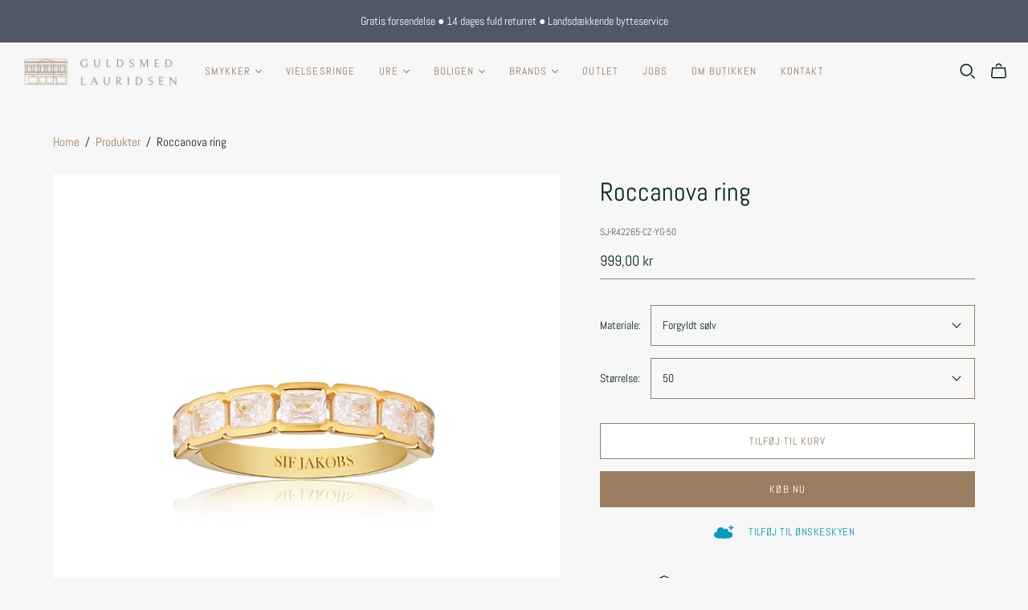

--- FILE ---
content_type: text/html; charset=utf-8
request_url: https://guldsmed-lauridsen.dk/products/roccanova-ring
body_size: 35238
content:
<!DOCTYPE html>
<html class="no-js no-touch" lang="da">
<head>
  <script>
    window.Store = window.Store || {};
    window.Store.id = 195952644;
  </script>
  <meta charset="utf-8">
  <meta http-equiv="X-UA-Compatible" content="IE=edge,chrome=1">
  <meta name="viewport" content="width=device-width,initial-scale=1">

  <!-- Preconnect Domains -->
  <link rel="preconnect" href="https://cdn.shopify.com" crossorigin>
  <link rel="preconnect" href="https://fonts.shopify.com" crossorigin>
  <link rel="preconnect" href="https://monorail-edge.shopifysvc.com">

  <!-- Preload Assets -->
  <link rel="preload" href="//guldsmed-lauridsen.dk/cdn/shop/t/19/assets/theme.css?v=155598419576253772401759334716" as="style">
  <link rel="preload" href="//guldsmed-lauridsen.dk/cdn/shop/t/19/assets/atlantic.js?v=143453875000134149131680068581" as="script">
  <link rel="preload" href="//guldsmed-lauridsen.dk/cdn/shop/t/19/assets/plugins.js?v=79646608729114258551678894298" as="script">
  <link rel="preload" href="//guldsmed-lauridsen.dk/cdn/shopifycloud/storefront/assets/themes_support/api.jquery-7ab1a3a4.js" as="script">
  <link rel="preload" href="//guldsmed-lauridsen.dk/cdn/shop/t/19/assets/atlantic-icons.woff?v=75156632991815219611678894298" as="font" type="font/woff" crossorigin>

  

  

  <title>Roccanova ring&ndash; Guldsmed Lauridsen
</title>

  
    <meta name="description" content="Smuk ring fra Sif Jakobs med blankpoleret overflade, håndsat med hvide smaragdslebne zirkoner. Findes i sølv og forgyldt sølv. Rhodineret 925 sterlingsølv Rhodineret 925 sterlingsølv forgyldt med 18 KT guld  Smaragdslebne hvide zirkoner Bredde 4,3 mm, tykkelse 2,5 mm Ønsker du flere informationer er du naturligvis velk">
  

  
  <link rel="shortcut icon" href="//guldsmed-lauridsen.dk/cdn/shop/files/Fav_icon_maker_2_32x32.png?v=1613534542" type="image/png">


  
    <link rel="canonical" href="https://guldsmed-lauridsen.dk/products/roccanova-ring" />
  

  <script>window.performance && window.performance.mark && window.performance.mark('shopify.content_for_header.start');</script><meta name="google-site-verification" content="gJnaA6_F2ucy7WOD8iWAk7t3PApEHhL4cGP2hzpSkwc">
<meta name="google-site-verification" content="r38hRa2CuA0H23YQeLBOVm5kglwXdsWZz382tUbfP8A">
<meta name="facebook-domain-verification" content="wmuyvcz6f3jl54qn975xxty8ahcsui">
<meta id="shopify-digital-wallet" name="shopify-digital-wallet" content="/195952644/digital_wallets/dialog">
<meta name="shopify-checkout-api-token" content="ca5f9201b2827359b6cd8bf1b4bdec4a">
<meta id="in-context-paypal-metadata" data-shop-id="195952644" data-venmo-supported="false" data-environment="production" data-locale="en_US" data-paypal-v4="true" data-currency="DKK">
<link rel="alternate" type="application/json+oembed" href="https://guldsmed-lauridsen.dk/products/roccanova-ring.oembed">
<script async="async" src="/checkouts/internal/preloads.js?locale=da-DK"></script>
<link rel="preconnect" href="https://shop.app" crossorigin="anonymous">
<script async="async" src="https://shop.app/checkouts/internal/preloads.js?locale=da-DK&shop_id=195952644" crossorigin="anonymous"></script>
<script id="apple-pay-shop-capabilities" type="application/json">{"shopId":195952644,"countryCode":"DK","currencyCode":"DKK","merchantCapabilities":["supports3DS"],"merchantId":"gid:\/\/shopify\/Shop\/195952644","merchantName":"Guldsmed Lauridsen","requiredBillingContactFields":["postalAddress","email","phone"],"requiredShippingContactFields":["postalAddress","email","phone"],"shippingType":"shipping","supportedNetworks":["visa","maestro","masterCard","amex"],"total":{"type":"pending","label":"Guldsmed Lauridsen","amount":"1.00"},"shopifyPaymentsEnabled":true,"supportsSubscriptions":true}</script>
<script id="shopify-features" type="application/json">{"accessToken":"ca5f9201b2827359b6cd8bf1b4bdec4a","betas":["rich-media-storefront-analytics"],"domain":"guldsmed-lauridsen.dk","predictiveSearch":true,"shopId":195952644,"locale":"da"}</script>
<script>var Shopify = Shopify || {};
Shopify.shop = "philipbock.myshopify.com";
Shopify.locale = "da";
Shopify.currency = {"active":"DKK","rate":"1.0"};
Shopify.country = "DK";
Shopify.theme = {"name":"Atlantic (Scandic)","id":145814520136,"schema_name":"Atlantic","schema_version":"15.5.0","theme_store_id":566,"role":"main"};
Shopify.theme.handle = "null";
Shopify.theme.style = {"id":null,"handle":null};
Shopify.cdnHost = "guldsmed-lauridsen.dk/cdn";
Shopify.routes = Shopify.routes || {};
Shopify.routes.root = "/";</script>
<script type="module">!function(o){(o.Shopify=o.Shopify||{}).modules=!0}(window);</script>
<script>!function(o){function n(){var o=[];function n(){o.push(Array.prototype.slice.apply(arguments))}return n.q=o,n}var t=o.Shopify=o.Shopify||{};t.loadFeatures=n(),t.autoloadFeatures=n()}(window);</script>
<script>
  window.ShopifyPay = window.ShopifyPay || {};
  window.ShopifyPay.apiHost = "shop.app\/pay";
  window.ShopifyPay.redirectState = null;
</script>
<script id="shop-js-analytics" type="application/json">{"pageType":"product"}</script>
<script defer="defer" async type="module" src="//guldsmed-lauridsen.dk/cdn/shopifycloud/shop-js/modules/v2/client.init-shop-cart-sync_ByjAFD2B.da.esm.js"></script>
<script defer="defer" async type="module" src="//guldsmed-lauridsen.dk/cdn/shopifycloud/shop-js/modules/v2/chunk.common_D-UimmQe.esm.js"></script>
<script defer="defer" async type="module" src="//guldsmed-lauridsen.dk/cdn/shopifycloud/shop-js/modules/v2/chunk.modal_C_zrfWbZ.esm.js"></script>
<script type="module">
  await import("//guldsmed-lauridsen.dk/cdn/shopifycloud/shop-js/modules/v2/client.init-shop-cart-sync_ByjAFD2B.da.esm.js");
await import("//guldsmed-lauridsen.dk/cdn/shopifycloud/shop-js/modules/v2/chunk.common_D-UimmQe.esm.js");
await import("//guldsmed-lauridsen.dk/cdn/shopifycloud/shop-js/modules/v2/chunk.modal_C_zrfWbZ.esm.js");

  window.Shopify.SignInWithShop?.initShopCartSync?.({"fedCMEnabled":true,"windoidEnabled":true});

</script>
<script>
  window.Shopify = window.Shopify || {};
  if (!window.Shopify.featureAssets) window.Shopify.featureAssets = {};
  window.Shopify.featureAssets['shop-js'] = {"shop-cart-sync":["modules/v2/client.shop-cart-sync_qz5uXrN8.da.esm.js","modules/v2/chunk.common_D-UimmQe.esm.js","modules/v2/chunk.modal_C_zrfWbZ.esm.js"],"init-fed-cm":["modules/v2/client.init-fed-cm_D_N3sqvD.da.esm.js","modules/v2/chunk.common_D-UimmQe.esm.js","modules/v2/chunk.modal_C_zrfWbZ.esm.js"],"shop-cash-offers":["modules/v2/client.shop-cash-offers_DhVW52AO.da.esm.js","modules/v2/chunk.common_D-UimmQe.esm.js","modules/v2/chunk.modal_C_zrfWbZ.esm.js"],"shop-login-button":["modules/v2/client.shop-login-button_Bz65kmm8.da.esm.js","modules/v2/chunk.common_D-UimmQe.esm.js","modules/v2/chunk.modal_C_zrfWbZ.esm.js"],"pay-button":["modules/v2/client.pay-button_DnrmL6jh.da.esm.js","modules/v2/chunk.common_D-UimmQe.esm.js","modules/v2/chunk.modal_C_zrfWbZ.esm.js"],"shop-button":["modules/v2/client.shop-button_DB0cg2eC.da.esm.js","modules/v2/chunk.common_D-UimmQe.esm.js","modules/v2/chunk.modal_C_zrfWbZ.esm.js"],"avatar":["modules/v2/client.avatar_BTnouDA3.da.esm.js"],"init-windoid":["modules/v2/client.init-windoid_Chj1FYNy.da.esm.js","modules/v2/chunk.common_D-UimmQe.esm.js","modules/v2/chunk.modal_C_zrfWbZ.esm.js"],"init-shop-for-new-customer-accounts":["modules/v2/client.init-shop-for-new-customer-accounts_uX0xi2qL.da.esm.js","modules/v2/client.shop-login-button_Bz65kmm8.da.esm.js","modules/v2/chunk.common_D-UimmQe.esm.js","modules/v2/chunk.modal_C_zrfWbZ.esm.js"],"init-shop-email-lookup-coordinator":["modules/v2/client.init-shop-email-lookup-coordinator_DwZPtK8d.da.esm.js","modules/v2/chunk.common_D-UimmQe.esm.js","modules/v2/chunk.modal_C_zrfWbZ.esm.js"],"init-shop-cart-sync":["modules/v2/client.init-shop-cart-sync_ByjAFD2B.da.esm.js","modules/v2/chunk.common_D-UimmQe.esm.js","modules/v2/chunk.modal_C_zrfWbZ.esm.js"],"shop-toast-manager":["modules/v2/client.shop-toast-manager_BMA2g2Ij.da.esm.js","modules/v2/chunk.common_D-UimmQe.esm.js","modules/v2/chunk.modal_C_zrfWbZ.esm.js"],"init-customer-accounts":["modules/v2/client.init-customer-accounts_Ke9RQP0f.da.esm.js","modules/v2/client.shop-login-button_Bz65kmm8.da.esm.js","modules/v2/chunk.common_D-UimmQe.esm.js","modules/v2/chunk.modal_C_zrfWbZ.esm.js"],"init-customer-accounts-sign-up":["modules/v2/client.init-customer-accounts-sign-up_D7dx6-OC.da.esm.js","modules/v2/client.shop-login-button_Bz65kmm8.da.esm.js","modules/v2/chunk.common_D-UimmQe.esm.js","modules/v2/chunk.modal_C_zrfWbZ.esm.js"],"shop-follow-button":["modules/v2/client.shop-follow-button_DEtekCxG.da.esm.js","modules/v2/chunk.common_D-UimmQe.esm.js","modules/v2/chunk.modal_C_zrfWbZ.esm.js"],"checkout-modal":["modules/v2/client.checkout-modal_HipNIzHn.da.esm.js","modules/v2/chunk.common_D-UimmQe.esm.js","modules/v2/chunk.modal_C_zrfWbZ.esm.js"],"shop-login":["modules/v2/client.shop-login_CMPbvEnf.da.esm.js","modules/v2/chunk.common_D-UimmQe.esm.js","modules/v2/chunk.modal_C_zrfWbZ.esm.js"],"lead-capture":["modules/v2/client.lead-capture_COiqWsoF.da.esm.js","modules/v2/chunk.common_D-UimmQe.esm.js","modules/v2/chunk.modal_C_zrfWbZ.esm.js"],"payment-terms":["modules/v2/client.payment-terms_BSW28YRI.da.esm.js","modules/v2/chunk.common_D-UimmQe.esm.js","modules/v2/chunk.modal_C_zrfWbZ.esm.js"]};
</script>
<script>(function() {
  var isLoaded = false;
  function asyncLoad() {
    if (isLoaded) return;
    isLoaded = true;
    var urls = ["https:\/\/cdn.sesami.co\/shopify.js?shop=philipbock.myshopify.com"];
    for (var i = 0; i < urls.length; i++) {
      var s = document.createElement('script');
      s.type = 'text/javascript';
      s.async = true;
      s.src = urls[i];
      var x = document.getElementsByTagName('script')[0];
      x.parentNode.insertBefore(s, x);
    }
  };
  if(window.attachEvent) {
    window.attachEvent('onload', asyncLoad);
  } else {
    window.addEventListener('load', asyncLoad, false);
  }
})();</script>
<script id="__st">var __st={"a":195952644,"offset":3600,"reqid":"14ce3381-c4dd-4758-a0f4-ee24968952d3-1769318436","pageurl":"guldsmed-lauridsen.dk\/products\/roccanova-ring","u":"aed44ac3b7aa","p":"product","rtyp":"product","rid":8357607244104};</script>
<script>window.ShopifyPaypalV4VisibilityTracking = true;</script>
<script id="captcha-bootstrap">!function(){'use strict';const t='contact',e='account',n='new_comment',o=[[t,t],['blogs',n],['comments',n],[t,'customer']],c=[[e,'customer_login'],[e,'guest_login'],[e,'recover_customer_password'],[e,'create_customer']],r=t=>t.map((([t,e])=>`form[action*='/${t}']:not([data-nocaptcha='true']) input[name='form_type'][value='${e}']`)).join(','),a=t=>()=>t?[...document.querySelectorAll(t)].map((t=>t.form)):[];function s(){const t=[...o],e=r(t);return a(e)}const i='password',u='form_key',d=['recaptcha-v3-token','g-recaptcha-response','h-captcha-response',i],f=()=>{try{return window.sessionStorage}catch{return}},m='__shopify_v',_=t=>t.elements[u];function p(t,e,n=!1){try{const o=window.sessionStorage,c=JSON.parse(o.getItem(e)),{data:r}=function(t){const{data:e,action:n}=t;return t[m]||n?{data:e,action:n}:{data:t,action:n}}(c);for(const[e,n]of Object.entries(r))t.elements[e]&&(t.elements[e].value=n);n&&o.removeItem(e)}catch(o){console.error('form repopulation failed',{error:o})}}const l='form_type',E='cptcha';function T(t){t.dataset[E]=!0}const w=window,h=w.document,L='Shopify',v='ce_forms',y='captcha';let A=!1;((t,e)=>{const n=(g='f06e6c50-85a8-45c8-87d0-21a2b65856fe',I='https://cdn.shopify.com/shopifycloud/storefront-forms-hcaptcha/ce_storefront_forms_captcha_hcaptcha.v1.5.2.iife.js',D={infoText:'Beskyttet af hCaptcha',privacyText:'Beskyttelse af persondata',termsText:'Vilkår'},(t,e,n)=>{const o=w[L][v],c=o.bindForm;if(c)return c(t,g,e,D).then(n);var r;o.q.push([[t,g,e,D],n]),r=I,A||(h.body.append(Object.assign(h.createElement('script'),{id:'captcha-provider',async:!0,src:r})),A=!0)});var g,I,D;w[L]=w[L]||{},w[L][v]=w[L][v]||{},w[L][v].q=[],w[L][y]=w[L][y]||{},w[L][y].protect=function(t,e){n(t,void 0,e),T(t)},Object.freeze(w[L][y]),function(t,e,n,w,h,L){const[v,y,A,g]=function(t,e,n){const i=e?o:[],u=t?c:[],d=[...i,...u],f=r(d),m=r(i),_=r(d.filter((([t,e])=>n.includes(e))));return[a(f),a(m),a(_),s()]}(w,h,L),I=t=>{const e=t.target;return e instanceof HTMLFormElement?e:e&&e.form},D=t=>v().includes(t);t.addEventListener('submit',(t=>{const e=I(t);if(!e)return;const n=D(e)&&!e.dataset.hcaptchaBound&&!e.dataset.recaptchaBound,o=_(e),c=g().includes(e)&&(!o||!o.value);(n||c)&&t.preventDefault(),c&&!n&&(function(t){try{if(!f())return;!function(t){const e=f();if(!e)return;const n=_(t);if(!n)return;const o=n.value;o&&e.removeItem(o)}(t);const e=Array.from(Array(32),(()=>Math.random().toString(36)[2])).join('');!function(t,e){_(t)||t.append(Object.assign(document.createElement('input'),{type:'hidden',name:u})),t.elements[u].value=e}(t,e),function(t,e){const n=f();if(!n)return;const o=[...t.querySelectorAll(`input[type='${i}']`)].map((({name:t})=>t)),c=[...d,...o],r={};for(const[a,s]of new FormData(t).entries())c.includes(a)||(r[a]=s);n.setItem(e,JSON.stringify({[m]:1,action:t.action,data:r}))}(t,e)}catch(e){console.error('failed to persist form',e)}}(e),e.submit())}));const S=(t,e)=>{t&&!t.dataset[E]&&(n(t,e.some((e=>e===t))),T(t))};for(const o of['focusin','change'])t.addEventListener(o,(t=>{const e=I(t);D(e)&&S(e,y())}));const B=e.get('form_key'),M=e.get(l),P=B&&M;t.addEventListener('DOMContentLoaded',(()=>{const t=y();if(P)for(const e of t)e.elements[l].value===M&&p(e,B);[...new Set([...A(),...v().filter((t=>'true'===t.dataset.shopifyCaptcha))])].forEach((e=>S(e,t)))}))}(h,new URLSearchParams(w.location.search),n,t,e,['guest_login'])})(!0,!0)}();</script>
<script integrity="sha256-4kQ18oKyAcykRKYeNunJcIwy7WH5gtpwJnB7kiuLZ1E=" data-source-attribution="shopify.loadfeatures" defer="defer" src="//guldsmed-lauridsen.dk/cdn/shopifycloud/storefront/assets/storefront/load_feature-a0a9edcb.js" crossorigin="anonymous"></script>
<script crossorigin="anonymous" defer="defer" src="//guldsmed-lauridsen.dk/cdn/shopifycloud/storefront/assets/shopify_pay/storefront-65b4c6d7.js?v=20250812"></script>
<script data-source-attribution="shopify.dynamic_checkout.dynamic.init">var Shopify=Shopify||{};Shopify.PaymentButton=Shopify.PaymentButton||{isStorefrontPortableWallets:!0,init:function(){window.Shopify.PaymentButton.init=function(){};var t=document.createElement("script");t.src="https://guldsmed-lauridsen.dk/cdn/shopifycloud/portable-wallets/latest/portable-wallets.da.js",t.type="module",document.head.appendChild(t)}};
</script>
<script data-source-attribution="shopify.dynamic_checkout.buyer_consent">
  function portableWalletsHideBuyerConsent(e){var t=document.getElementById("shopify-buyer-consent"),n=document.getElementById("shopify-subscription-policy-button");t&&n&&(t.classList.add("hidden"),t.setAttribute("aria-hidden","true"),n.removeEventListener("click",e))}function portableWalletsShowBuyerConsent(e){var t=document.getElementById("shopify-buyer-consent"),n=document.getElementById("shopify-subscription-policy-button");t&&n&&(t.classList.remove("hidden"),t.removeAttribute("aria-hidden"),n.addEventListener("click",e))}window.Shopify?.PaymentButton&&(window.Shopify.PaymentButton.hideBuyerConsent=portableWalletsHideBuyerConsent,window.Shopify.PaymentButton.showBuyerConsent=portableWalletsShowBuyerConsent);
</script>
<script data-source-attribution="shopify.dynamic_checkout.cart.bootstrap">document.addEventListener("DOMContentLoaded",(function(){function t(){return document.querySelector("shopify-accelerated-checkout-cart, shopify-accelerated-checkout")}if(t())Shopify.PaymentButton.init();else{new MutationObserver((function(e,n){t()&&(Shopify.PaymentButton.init(),n.disconnect())})).observe(document.body,{childList:!0,subtree:!0})}}));
</script>
<link id="shopify-accelerated-checkout-styles" rel="stylesheet" media="screen" href="https://guldsmed-lauridsen.dk/cdn/shopifycloud/portable-wallets/latest/accelerated-checkout-backwards-compat.css" crossorigin="anonymous">
<style id="shopify-accelerated-checkout-cart">
        #shopify-buyer-consent {
  margin-top: 1em;
  display: inline-block;
  width: 100%;
}

#shopify-buyer-consent.hidden {
  display: none;
}

#shopify-subscription-policy-button {
  background: none;
  border: none;
  padding: 0;
  text-decoration: underline;
  font-size: inherit;
  cursor: pointer;
}

#shopify-subscription-policy-button::before {
  box-shadow: none;
}

      </style>

<script>window.performance && window.performance.mark && window.performance.mark('shopify.content_for_header.end');</script>

  
  















<meta property="og:site_name" content="Guldsmed Lauridsen">
<meta property="og:url" content="https://guldsmed-lauridsen.dk/products/roccanova-ring">
<meta property="og:title" content="Roccanova ring">
<meta property="og:type" content="website">
<meta property="og:description" content="Smuk ring fra Sif Jakobs med blankpoleret overflade, håndsat med hvide smaragdslebne zirkoner. Findes i sølv og forgyldt sølv. Rhodineret 925 sterlingsølv Rhodineret 925 sterlingsølv forgyldt med 18 KT guld  Smaragdslebne hvide zirkoner Bredde 4,3 mm, tykkelse 2,5 mm Ønsker du flere informationer er du naturligvis velk">




    
    
    

    
    
    <meta
      property="og:image"
      content="https://guldsmed-lauridsen.dk/cdn/shop/products/SJ-R42265-CZ-YG_1200x1200.jpg?v=1680192779"
    />
    <meta
      property="og:image:secure_url"
      content="https://guldsmed-lauridsen.dk/cdn/shop/products/SJ-R42265-CZ-YG_1200x1200.jpg?v=1680192779"
    />
    <meta property="og:image:width" content="1200" />
    <meta property="og:image:height" content="1200" />
    
    
    <meta property="og:image:alt" content="Social media image" />
  
















<meta name="twitter:title" content="Roccanova ring">
<meta name="twitter:description" content="Smuk ring fra Sif Jakobs med blankpoleret overflade, håndsat med hvide smaragdslebne zirkoner. Findes i sølv og forgyldt sølv. Rhodineret 925 sterlingsølv Rhodineret 925 sterlingsølv forgyldt med 18 KT guld  Smaragdslebne hvide zirkoner Bredde 4,3 mm, tykkelse 2,5 mm Ønsker du flere informationer er du naturligvis velk">


    
    
    
      
      
      <meta name="twitter:card" content="summary">
    
    
    <meta
      property="twitter:image"
      content="https://guldsmed-lauridsen.dk/cdn/shop/products/SJ-R42265-CZ-YG_1200x1200_crop_center.jpg?v=1680192779"
    />
    <meta property="twitter:image:width" content="1200" />
    <meta property="twitter:image:height" content="1200" />
    
    
    <meta property="twitter:image:alt" content="Social media image" />
  



  <script>
    document.documentElement.className=document.documentElement.className.replace(/\bno-js\b/,'js');
    if(window.Shopify&&window.Shopify.designMode)document.documentElement.className+=' in-theme-editor';
    if(('ontouchstart' in window)||window.DocumentTouch&&document instanceof DocumentTouch)document.documentElement.className=document.documentElement.className.replace(/\bno-touch\b/,'has-touch');
  </script>

  <!-- Theme CSS -->
  <link rel="stylesheet" href="//guldsmed-lauridsen.dk/cdn/shop/t/19/assets/theme.css?v=155598419576253772401759334716">

  <!-- Store object -->
  
  <script>
    window.Theme = {};
    Theme.version = "15.5.0";
    Theme.name = 'Atlantic';
    Theme.products = new Array();
    Theme.shippingCalcErrorMessage = "Fejl: Postnummer --error_message--";
    Theme.shippingCalcMultiRates = "Der er --number_of_rates-- fragt priser tilgængelige for --address--, fra --rate--.";
    Theme.shippingCalcOneRate = "Der er en fragt pris tilgængelig for --address--.";
    Theme.shippingCalcNoRates = "Vi kan desværre ikke sende til den adresse";
    Theme.shippingCalcRateValues = "--rate_title-- til --rate--";
    Theme.userLoggedIn = false;
    Theme.userAddress = '';
    Theme.centerHeader = false;
  
    Theme.cartItemsOne = "Vare";
    Theme.cartItemsOther = "Varer";
  
    Theme.addToCart = "Tilføj til kurv";
    Theme.soldOut = "Udsolgt";
    Theme.unavailable = "Ikke tilgængelig";
    Theme.routes = {
      "root_url": "/",
      "account_url": "/account",
      "account_login_url": "/account/login",
      "account_logout_url": "/account/logout",
      "account_register_url": "/account/register",
      "account_addresses_url": "/account/addresses",
      "collections_url": "/collections",
      "all_products_collection_url": "/collections/all",
      "search_url": "/search",
      "cart_url": "/cart",
      "cart_add_url": "/cart/add",
      "cart_change_url": "/cart/change",
      "cart_clear_url": "/cart/clear",
      "product_recommendations_url": "/recommendations/products"
    };
  </script>
  

  <!-- Ønskeskyen / Heylink tracking -->
    <script src='https://tag.heylink.com/0c68ac70-c5e9-414a-827f-953b38db0b99/script.js' defer></script>
    <script type="application/javascript" src="https://storage.googleapis.com/gowish-button-prod/js/gowish-iframe.js" data-region="denmark" id="gowish-iframescript" defer></script>
    <link rel="stylesheet" href="https://storage.googleapis.com/gowish-button-prod/css/gowish-iframe.css">
  <!-- End Ønskeskyen / Heylink tracking -->
  
<!-- BEGIN app block: shopify://apps/rt-terms-and-conditions-box/blocks/app-embed/17661ca5-aeea-41b9-8091-d8f7233e8b22 --><script type='text/javascript'>
  window.roarJs = window.roarJs || {};
      roarJs.LegalConfig = {
          metafields: {
          shop: "philipbock.myshopify.com",
          settings: {"enabled":"1","param":{"message":" Jeg accepterer {link}","error_message":"Du skal acceptere handelsbetingelserne for at bestille.","error_display":"dialog","greeting":{"enabled":"0","message":"Please agree to the T\u0026C before purchasing!","delay":"1"},"link_order":["link"],"links":{"link":{"label":"handelsbetingelser.","target":"_blank","url":"https:\/\/guldsmed-lauridsen.dk\/pages\/handelsbetingelser","policy":"terms-of-service"}},"force_enabled":"0","optional":"0","optional_message_enabled":"0","optional_message_value":"Thank you! The page will be moved to the checkout page.","optional_checkbox_hidden":"0","time_enabled":"0","time_label":"Agreed to the Terms and Conditions on","checkbox":"1"},"popup":{"title":"Handelsbetingelser","width":"600","button":"Process to Checkout","icon_color":"#203b3b"},"style":{"checkbox":{"size":"20","color":"#000000"},"message":{"font":"inherit","size":"14","customized":{"enabled":"1","color":"#212b36","accent":"#000000","error":"#de3618"},"align":"inherit","padding":{"top":"15","right":"0","bottom":"0","left":"0"}}},"only1":"true","installer":{"145814520136":{"cart":{"selector":"#shopify-section-template--18294135685448__main SECTION.content.content-area FORM.cart DIV.cart-tools.clearfix DIV.totals DIV.checkout BUTTON.action-button.cart-submit.rale-checkout--invisible","position":"after"},"minicart":{"selector":"HTML BODY DIV.sidebar-drawer-container DIV.sidebar-drawer DIV.sidebar-drawer__content DIV.cart-mini-footer DIV.cart-mini-actions FORM.cart-mini-actions__checkout BUTTON.cart-mini-actions__checkout-button.action-button.submit-button","position":"after"},"product":null}}},
          moneyFormat: "{{amount_with_comma_separator}} kr"
      }
  }
</script>
<script src='https://cdn.shopify.com/extensions/019a2c75-764c-7925-b253-e24466484d41/legal-7/assets/legal.js' defer></script>


<!-- END app block --><link href="https://cdn.shopify.com/extensions/019a2c75-764c-7925-b253-e24466484d41/legal-7/assets/legal.css" rel="stylesheet" type="text/css" media="all">
<link href="https://monorail-edge.shopifysvc.com" rel="dns-prefetch">
<script>(function(){if ("sendBeacon" in navigator && "performance" in window) {try {var session_token_from_headers = performance.getEntriesByType('navigation')[0].serverTiming.find(x => x.name == '_s').description;} catch {var session_token_from_headers = undefined;}var session_cookie_matches = document.cookie.match(/_shopify_s=([^;]*)/);var session_token_from_cookie = session_cookie_matches && session_cookie_matches.length === 2 ? session_cookie_matches[1] : "";var session_token = session_token_from_headers || session_token_from_cookie || "";function handle_abandonment_event(e) {var entries = performance.getEntries().filter(function(entry) {return /monorail-edge.shopifysvc.com/.test(entry.name);});if (!window.abandonment_tracked && entries.length === 0) {window.abandonment_tracked = true;var currentMs = Date.now();var navigation_start = performance.timing.navigationStart;var payload = {shop_id: 195952644,url: window.location.href,navigation_start,duration: currentMs - navigation_start,session_token,page_type: "product"};window.navigator.sendBeacon("https://monorail-edge.shopifysvc.com/v1/produce", JSON.stringify({schema_id: "online_store_buyer_site_abandonment/1.1",payload: payload,metadata: {event_created_at_ms: currentMs,event_sent_at_ms: currentMs}}));}}window.addEventListener('pagehide', handle_abandonment_event);}}());</script>
<script id="web-pixels-manager-setup">(function e(e,d,r,n,o){if(void 0===o&&(o={}),!Boolean(null===(a=null===(i=window.Shopify)||void 0===i?void 0:i.analytics)||void 0===a?void 0:a.replayQueue)){var i,a;window.Shopify=window.Shopify||{};var t=window.Shopify;t.analytics=t.analytics||{};var s=t.analytics;s.replayQueue=[],s.publish=function(e,d,r){return s.replayQueue.push([e,d,r]),!0};try{self.performance.mark("wpm:start")}catch(e){}var l=function(){var e={modern:/Edge?\/(1{2}[4-9]|1[2-9]\d|[2-9]\d{2}|\d{4,})\.\d+(\.\d+|)|Firefox\/(1{2}[4-9]|1[2-9]\d|[2-9]\d{2}|\d{4,})\.\d+(\.\d+|)|Chrom(ium|e)\/(9{2}|\d{3,})\.\d+(\.\d+|)|(Maci|X1{2}).+ Version\/(15\.\d+|(1[6-9]|[2-9]\d|\d{3,})\.\d+)([,.]\d+|)( \(\w+\)|)( Mobile\/\w+|) Safari\/|Chrome.+OPR\/(9{2}|\d{3,})\.\d+\.\d+|(CPU[ +]OS|iPhone[ +]OS|CPU[ +]iPhone|CPU IPhone OS|CPU iPad OS)[ +]+(15[._]\d+|(1[6-9]|[2-9]\d|\d{3,})[._]\d+)([._]\d+|)|Android:?[ /-](13[3-9]|1[4-9]\d|[2-9]\d{2}|\d{4,})(\.\d+|)(\.\d+|)|Android.+Firefox\/(13[5-9]|1[4-9]\d|[2-9]\d{2}|\d{4,})\.\d+(\.\d+|)|Android.+Chrom(ium|e)\/(13[3-9]|1[4-9]\d|[2-9]\d{2}|\d{4,})\.\d+(\.\d+|)|SamsungBrowser\/([2-9]\d|\d{3,})\.\d+/,legacy:/Edge?\/(1[6-9]|[2-9]\d|\d{3,})\.\d+(\.\d+|)|Firefox\/(5[4-9]|[6-9]\d|\d{3,})\.\d+(\.\d+|)|Chrom(ium|e)\/(5[1-9]|[6-9]\d|\d{3,})\.\d+(\.\d+|)([\d.]+$|.*Safari\/(?![\d.]+ Edge\/[\d.]+$))|(Maci|X1{2}).+ Version\/(10\.\d+|(1[1-9]|[2-9]\d|\d{3,})\.\d+)([,.]\d+|)( \(\w+\)|)( Mobile\/\w+|) Safari\/|Chrome.+OPR\/(3[89]|[4-9]\d|\d{3,})\.\d+\.\d+|(CPU[ +]OS|iPhone[ +]OS|CPU[ +]iPhone|CPU IPhone OS|CPU iPad OS)[ +]+(10[._]\d+|(1[1-9]|[2-9]\d|\d{3,})[._]\d+)([._]\d+|)|Android:?[ /-](13[3-9]|1[4-9]\d|[2-9]\d{2}|\d{4,})(\.\d+|)(\.\d+|)|Mobile Safari.+OPR\/([89]\d|\d{3,})\.\d+\.\d+|Android.+Firefox\/(13[5-9]|1[4-9]\d|[2-9]\d{2}|\d{4,})\.\d+(\.\d+|)|Android.+Chrom(ium|e)\/(13[3-9]|1[4-9]\d|[2-9]\d{2}|\d{4,})\.\d+(\.\d+|)|Android.+(UC? ?Browser|UCWEB|U3)[ /]?(15\.([5-9]|\d{2,})|(1[6-9]|[2-9]\d|\d{3,})\.\d+)\.\d+|SamsungBrowser\/(5\.\d+|([6-9]|\d{2,})\.\d+)|Android.+MQ{2}Browser\/(14(\.(9|\d{2,})|)|(1[5-9]|[2-9]\d|\d{3,})(\.\d+|))(\.\d+|)|K[Aa][Ii]OS\/(3\.\d+|([4-9]|\d{2,})\.\d+)(\.\d+|)/},d=e.modern,r=e.legacy,n=navigator.userAgent;return n.match(d)?"modern":n.match(r)?"legacy":"unknown"}(),u="modern"===l?"modern":"legacy",c=(null!=n?n:{modern:"",legacy:""})[u],f=function(e){return[e.baseUrl,"/wpm","/b",e.hashVersion,"modern"===e.buildTarget?"m":"l",".js"].join("")}({baseUrl:d,hashVersion:r,buildTarget:u}),m=function(e){var d=e.version,r=e.bundleTarget,n=e.surface,o=e.pageUrl,i=e.monorailEndpoint;return{emit:function(e){var a=e.status,t=e.errorMsg,s=(new Date).getTime(),l=JSON.stringify({metadata:{event_sent_at_ms:s},events:[{schema_id:"web_pixels_manager_load/3.1",payload:{version:d,bundle_target:r,page_url:o,status:a,surface:n,error_msg:t},metadata:{event_created_at_ms:s}}]});if(!i)return console&&console.warn&&console.warn("[Web Pixels Manager] No Monorail endpoint provided, skipping logging."),!1;try{return self.navigator.sendBeacon.bind(self.navigator)(i,l)}catch(e){}var u=new XMLHttpRequest;try{return u.open("POST",i,!0),u.setRequestHeader("Content-Type","text/plain"),u.send(l),!0}catch(e){return console&&console.warn&&console.warn("[Web Pixels Manager] Got an unhandled error while logging to Monorail."),!1}}}}({version:r,bundleTarget:l,surface:e.surface,pageUrl:self.location.href,monorailEndpoint:e.monorailEndpoint});try{o.browserTarget=l,function(e){var d=e.src,r=e.async,n=void 0===r||r,o=e.onload,i=e.onerror,a=e.sri,t=e.scriptDataAttributes,s=void 0===t?{}:t,l=document.createElement("script"),u=document.querySelector("head"),c=document.querySelector("body");if(l.async=n,l.src=d,a&&(l.integrity=a,l.crossOrigin="anonymous"),s)for(var f in s)if(Object.prototype.hasOwnProperty.call(s,f))try{l.dataset[f]=s[f]}catch(e){}if(o&&l.addEventListener("load",o),i&&l.addEventListener("error",i),u)u.appendChild(l);else{if(!c)throw new Error("Did not find a head or body element to append the script");c.appendChild(l)}}({src:f,async:!0,onload:function(){if(!function(){var e,d;return Boolean(null===(d=null===(e=window.Shopify)||void 0===e?void 0:e.analytics)||void 0===d?void 0:d.initialized)}()){var d=window.webPixelsManager.init(e)||void 0;if(d){var r=window.Shopify.analytics;r.replayQueue.forEach((function(e){var r=e[0],n=e[1],o=e[2];d.publishCustomEvent(r,n,o)})),r.replayQueue=[],r.publish=d.publishCustomEvent,r.visitor=d.visitor,r.initialized=!0}}},onerror:function(){return m.emit({status:"failed",errorMsg:"".concat(f," has failed to load")})},sri:function(e){var d=/^sha384-[A-Za-z0-9+/=]+$/;return"string"==typeof e&&d.test(e)}(c)?c:"",scriptDataAttributes:o}),m.emit({status:"loading"})}catch(e){m.emit({status:"failed",errorMsg:(null==e?void 0:e.message)||"Unknown error"})}}})({shopId: 195952644,storefrontBaseUrl: "https://guldsmed-lauridsen.dk",extensionsBaseUrl: "https://extensions.shopifycdn.com/cdn/shopifycloud/web-pixels-manager",monorailEndpoint: "https://monorail-edge.shopifysvc.com/unstable/produce_batch",surface: "storefront-renderer",enabledBetaFlags: ["2dca8a86"],webPixelsConfigList: [{"id":"1059324232","configuration":"{\"config\":\"{\\\"pixel_id\\\":\\\"GT-5NGSWLQ\\\",\\\"target_country\\\":\\\"DK\\\",\\\"gtag_events\\\":[{\\\"type\\\":\\\"purchase\\\",\\\"action_label\\\":\\\"MC-ZFRT2JRJTH\\\"},{\\\"type\\\":\\\"page_view\\\",\\\"action_label\\\":\\\"MC-ZFRT2JRJTH\\\"},{\\\"type\\\":\\\"view_item\\\",\\\"action_label\\\":\\\"MC-ZFRT2JRJTH\\\"}],\\\"enable_monitoring_mode\\\":false}\"}","eventPayloadVersion":"v1","runtimeContext":"OPEN","scriptVersion":"b2a88bafab3e21179ed38636efcd8a93","type":"APP","apiClientId":1780363,"privacyPurposes":[],"dataSharingAdjustments":{"protectedCustomerApprovalScopes":["read_customer_address","read_customer_email","read_customer_name","read_customer_personal_data","read_customer_phone"]}},{"id":"390496584","configuration":"{\"pixel_id\":\"679704209608951\",\"pixel_type\":\"facebook_pixel\",\"metaapp_system_user_token\":\"-\"}","eventPayloadVersion":"v1","runtimeContext":"OPEN","scriptVersion":"ca16bc87fe92b6042fbaa3acc2fbdaa6","type":"APP","apiClientId":2329312,"privacyPurposes":["ANALYTICS","MARKETING","SALE_OF_DATA"],"dataSharingAdjustments":{"protectedCustomerApprovalScopes":["read_customer_address","read_customer_email","read_customer_name","read_customer_personal_data","read_customer_phone"]}},{"id":"183075144","eventPayloadVersion":"v1","runtimeContext":"LAX","scriptVersion":"1","type":"CUSTOM","privacyPurposes":["ANALYTICS"],"name":"Google Analytics tag (migrated)"},{"id":"shopify-app-pixel","configuration":"{}","eventPayloadVersion":"v1","runtimeContext":"STRICT","scriptVersion":"0450","apiClientId":"shopify-pixel","type":"APP","privacyPurposes":["ANALYTICS","MARKETING"]},{"id":"shopify-custom-pixel","eventPayloadVersion":"v1","runtimeContext":"LAX","scriptVersion":"0450","apiClientId":"shopify-pixel","type":"CUSTOM","privacyPurposes":["ANALYTICS","MARKETING"]}],isMerchantRequest: false,initData: {"shop":{"name":"Guldsmed Lauridsen","paymentSettings":{"currencyCode":"DKK"},"myshopifyDomain":"philipbock.myshopify.com","countryCode":"DK","storefrontUrl":"https:\/\/guldsmed-lauridsen.dk"},"customer":null,"cart":null,"checkout":null,"productVariants":[{"price":{"amount":999.0,"currencyCode":"DKK"},"product":{"title":"Roccanova ring","vendor":"Sif Jakobs Jewellery","id":"8357607244104","untranslatedTitle":"Roccanova ring","url":"\/products\/roccanova-ring","type":"Smykker"},"id":"46472362000712","image":{"src":"\/\/guldsmed-lauridsen.dk\/cdn\/shop\/products\/SJ-R42265-CZ-YG.jpg?v=1680192779"},"sku":"SJ-R42265-CZ-YG-50","title":"Forgyldt sølv \/ 50","untranslatedTitle":"Forgyldt sølv \/ 50"},{"price":{"amount":999.0,"currencyCode":"DKK"},"product":{"title":"Roccanova ring","vendor":"Sif Jakobs Jewellery","id":"8357607244104","untranslatedTitle":"Roccanova ring","url":"\/products\/roccanova-ring","type":"Smykker"},"id":"46472342864200","image":{"src":"\/\/guldsmed-lauridsen.dk\/cdn\/shop\/products\/SJ-R42265-CZ-YG.jpg?v=1680192779"},"sku":"SJ-R42265-CZ-YG-52","title":"Forgyldt sølv \/ 52","untranslatedTitle":"Forgyldt sølv \/ 52"},{"price":{"amount":999.0,"currencyCode":"DKK"},"product":{"title":"Roccanova ring","vendor":"Sif Jakobs Jewellery","id":"8357607244104","untranslatedTitle":"Roccanova ring","url":"\/products\/roccanova-ring","type":"Smykker"},"id":"46472342896968","image":{"src":"\/\/guldsmed-lauridsen.dk\/cdn\/shop\/products\/SJ-R42265-CZ-YG.jpg?v=1680192779"},"sku":"SJ-R42265-CZ-YG-54","title":"Forgyldt sølv \/ 54","untranslatedTitle":"Forgyldt sølv \/ 54"},{"price":{"amount":999.0,"currencyCode":"DKK"},"product":{"title":"Roccanova ring","vendor":"Sif Jakobs Jewellery","id":"8357607244104","untranslatedTitle":"Roccanova ring","url":"\/products\/roccanova-ring","type":"Smykker"},"id":"46472342929736","image":{"src":"\/\/guldsmed-lauridsen.dk\/cdn\/shop\/products\/SJ-R42265-CZ-YG.jpg?v=1680192779"},"sku":"SJ-R42265-CZ-YG-56","title":"Forgyldt sølv \/ 56","untranslatedTitle":"Forgyldt sølv \/ 56"},{"price":{"amount":999.0,"currencyCode":"DKK"},"product":{"title":"Roccanova ring","vendor":"Sif Jakobs Jewellery","id":"8357607244104","untranslatedTitle":"Roccanova ring","url":"\/products\/roccanova-ring","type":"Smykker"},"id":"46472342962504","image":{"src":"\/\/guldsmed-lauridsen.dk\/cdn\/shop\/products\/SJ-R42265-CZ-YG.jpg?v=1680192779"},"sku":"SJ-R42265-CZ-YG-58","title":"Forgyldt sølv \/ 58","untranslatedTitle":"Forgyldt sølv \/ 58"},{"price":{"amount":899.0,"currencyCode":"DKK"},"product":{"title":"Roccanova ring","vendor":"Sif Jakobs Jewellery","id":"8357607244104","untranslatedTitle":"Roccanova ring","url":"\/products\/roccanova-ring","type":"Smykker"},"id":"46472362033480","image":{"src":"\/\/guldsmed-lauridsen.dk\/cdn\/shop\/products\/SJ-R42265-CZ.jpg?v=1680192779"},"sku":"SJ-R42265-CZ-50","title":"Sølv \/ 50","untranslatedTitle":"Sølv \/ 50"},{"price":{"amount":899.0,"currencyCode":"DKK"},"product":{"title":"Roccanova ring","vendor":"Sif Jakobs Jewellery","id":"8357607244104","untranslatedTitle":"Roccanova ring","url":"\/products\/roccanova-ring","type":"Smykker"},"id":"46472362066248","image":{"src":"\/\/guldsmed-lauridsen.dk\/cdn\/shop\/products\/SJ-R42265-CZ.jpg?v=1680192779"},"sku":"SJ-R42265-CZ-52","title":"Sølv \/ 52","untranslatedTitle":"Sølv \/ 52"},{"price":{"amount":899.0,"currencyCode":"DKK"},"product":{"title":"Roccanova ring","vendor":"Sif Jakobs Jewellery","id":"8357607244104","untranslatedTitle":"Roccanova ring","url":"\/products\/roccanova-ring","type":"Smykker"},"id":"46472362099016","image":{"src":"\/\/guldsmed-lauridsen.dk\/cdn\/shop\/products\/SJ-R42265-CZ.jpg?v=1680192779"},"sku":"SJ-R42265-CZ-54","title":"Sølv \/ 54","untranslatedTitle":"Sølv \/ 54"},{"price":{"amount":899.0,"currencyCode":"DKK"},"product":{"title":"Roccanova ring","vendor":"Sif Jakobs Jewellery","id":"8357607244104","untranslatedTitle":"Roccanova ring","url":"\/products\/roccanova-ring","type":"Smykker"},"id":"46472362131784","image":{"src":"\/\/guldsmed-lauridsen.dk\/cdn\/shop\/products\/SJ-R42265-CZ.jpg?v=1680192779"},"sku":"SJ-R42265-CZ-56","title":"Sølv \/ 56","untranslatedTitle":"Sølv \/ 56"},{"price":{"amount":899.0,"currencyCode":"DKK"},"product":{"title":"Roccanova ring","vendor":"Sif Jakobs Jewellery","id":"8357607244104","untranslatedTitle":"Roccanova ring","url":"\/products\/roccanova-ring","type":"Smykker"},"id":"46472362164552","image":{"src":"\/\/guldsmed-lauridsen.dk\/cdn\/shop\/products\/SJ-R42265-CZ.jpg?v=1680192779"},"sku":"SJ-R42265-CZ-58","title":"Sølv \/ 58","untranslatedTitle":"Sølv \/ 58"}],"purchasingCompany":null},},"https://guldsmed-lauridsen.dk/cdn","fcfee988w5aeb613cpc8e4bc33m6693e112",{"modern":"","legacy":""},{"shopId":"195952644","storefrontBaseUrl":"https:\/\/guldsmed-lauridsen.dk","extensionBaseUrl":"https:\/\/extensions.shopifycdn.com\/cdn\/shopifycloud\/web-pixels-manager","surface":"storefront-renderer","enabledBetaFlags":"[\"2dca8a86\"]","isMerchantRequest":"false","hashVersion":"fcfee988w5aeb613cpc8e4bc33m6693e112","publish":"custom","events":"[[\"page_viewed\",{}],[\"product_viewed\",{\"productVariant\":{\"price\":{\"amount\":999.0,\"currencyCode\":\"DKK\"},\"product\":{\"title\":\"Roccanova ring\",\"vendor\":\"Sif Jakobs Jewellery\",\"id\":\"8357607244104\",\"untranslatedTitle\":\"Roccanova ring\",\"url\":\"\/products\/roccanova-ring\",\"type\":\"Smykker\"},\"id\":\"46472362000712\",\"image\":{\"src\":\"\/\/guldsmed-lauridsen.dk\/cdn\/shop\/products\/SJ-R42265-CZ-YG.jpg?v=1680192779\"},\"sku\":\"SJ-R42265-CZ-YG-50\",\"title\":\"Forgyldt sølv \/ 50\",\"untranslatedTitle\":\"Forgyldt sølv \/ 50\"}}]]"});</script><script>
  window.ShopifyAnalytics = window.ShopifyAnalytics || {};
  window.ShopifyAnalytics.meta = window.ShopifyAnalytics.meta || {};
  window.ShopifyAnalytics.meta.currency = 'DKK';
  var meta = {"product":{"id":8357607244104,"gid":"gid:\/\/shopify\/Product\/8357607244104","vendor":"Sif Jakobs Jewellery","type":"Smykker","handle":"roccanova-ring","variants":[{"id":46472362000712,"price":99900,"name":"Roccanova ring - Forgyldt sølv \/ 50","public_title":"Forgyldt sølv \/ 50","sku":"SJ-R42265-CZ-YG-50"},{"id":46472342864200,"price":99900,"name":"Roccanova ring - Forgyldt sølv \/ 52","public_title":"Forgyldt sølv \/ 52","sku":"SJ-R42265-CZ-YG-52"},{"id":46472342896968,"price":99900,"name":"Roccanova ring - Forgyldt sølv \/ 54","public_title":"Forgyldt sølv \/ 54","sku":"SJ-R42265-CZ-YG-54"},{"id":46472342929736,"price":99900,"name":"Roccanova ring - Forgyldt sølv \/ 56","public_title":"Forgyldt sølv \/ 56","sku":"SJ-R42265-CZ-YG-56"},{"id":46472342962504,"price":99900,"name":"Roccanova ring - Forgyldt sølv \/ 58","public_title":"Forgyldt sølv \/ 58","sku":"SJ-R42265-CZ-YG-58"},{"id":46472362033480,"price":89900,"name":"Roccanova ring - Sølv \/ 50","public_title":"Sølv \/ 50","sku":"SJ-R42265-CZ-50"},{"id":46472362066248,"price":89900,"name":"Roccanova ring - Sølv \/ 52","public_title":"Sølv \/ 52","sku":"SJ-R42265-CZ-52"},{"id":46472362099016,"price":89900,"name":"Roccanova ring - Sølv \/ 54","public_title":"Sølv \/ 54","sku":"SJ-R42265-CZ-54"},{"id":46472362131784,"price":89900,"name":"Roccanova ring - Sølv \/ 56","public_title":"Sølv \/ 56","sku":"SJ-R42265-CZ-56"},{"id":46472362164552,"price":89900,"name":"Roccanova ring - Sølv \/ 58","public_title":"Sølv \/ 58","sku":"SJ-R42265-CZ-58"}],"remote":false},"page":{"pageType":"product","resourceType":"product","resourceId":8357607244104,"requestId":"14ce3381-c4dd-4758-a0f4-ee24968952d3-1769318436"}};
  for (var attr in meta) {
    window.ShopifyAnalytics.meta[attr] = meta[attr];
  }
</script>
<script class="analytics">
  (function () {
    var customDocumentWrite = function(content) {
      var jquery = null;

      if (window.jQuery) {
        jquery = window.jQuery;
      } else if (window.Checkout && window.Checkout.$) {
        jquery = window.Checkout.$;
      }

      if (jquery) {
        jquery('body').append(content);
      }
    };

    var hasLoggedConversion = function(token) {
      if (token) {
        return document.cookie.indexOf('loggedConversion=' + token) !== -1;
      }
      return false;
    }

    var setCookieIfConversion = function(token) {
      if (token) {
        var twoMonthsFromNow = new Date(Date.now());
        twoMonthsFromNow.setMonth(twoMonthsFromNow.getMonth() + 2);

        document.cookie = 'loggedConversion=' + token + '; expires=' + twoMonthsFromNow;
      }
    }

    var trekkie = window.ShopifyAnalytics.lib = window.trekkie = window.trekkie || [];
    if (trekkie.integrations) {
      return;
    }
    trekkie.methods = [
      'identify',
      'page',
      'ready',
      'track',
      'trackForm',
      'trackLink'
    ];
    trekkie.factory = function(method) {
      return function() {
        var args = Array.prototype.slice.call(arguments);
        args.unshift(method);
        trekkie.push(args);
        return trekkie;
      };
    };
    for (var i = 0; i < trekkie.methods.length; i++) {
      var key = trekkie.methods[i];
      trekkie[key] = trekkie.factory(key);
    }
    trekkie.load = function(config) {
      trekkie.config = config || {};
      trekkie.config.initialDocumentCookie = document.cookie;
      var first = document.getElementsByTagName('script')[0];
      var script = document.createElement('script');
      script.type = 'text/javascript';
      script.onerror = function(e) {
        var scriptFallback = document.createElement('script');
        scriptFallback.type = 'text/javascript';
        scriptFallback.onerror = function(error) {
                var Monorail = {
      produce: function produce(monorailDomain, schemaId, payload) {
        var currentMs = new Date().getTime();
        var event = {
          schema_id: schemaId,
          payload: payload,
          metadata: {
            event_created_at_ms: currentMs,
            event_sent_at_ms: currentMs
          }
        };
        return Monorail.sendRequest("https://" + monorailDomain + "/v1/produce", JSON.stringify(event));
      },
      sendRequest: function sendRequest(endpointUrl, payload) {
        // Try the sendBeacon API
        if (window && window.navigator && typeof window.navigator.sendBeacon === 'function' && typeof window.Blob === 'function' && !Monorail.isIos12()) {
          var blobData = new window.Blob([payload], {
            type: 'text/plain'
          });

          if (window.navigator.sendBeacon(endpointUrl, blobData)) {
            return true;
          } // sendBeacon was not successful

        } // XHR beacon

        var xhr = new XMLHttpRequest();

        try {
          xhr.open('POST', endpointUrl);
          xhr.setRequestHeader('Content-Type', 'text/plain');
          xhr.send(payload);
        } catch (e) {
          console.log(e);
        }

        return false;
      },
      isIos12: function isIos12() {
        return window.navigator.userAgent.lastIndexOf('iPhone; CPU iPhone OS 12_') !== -1 || window.navigator.userAgent.lastIndexOf('iPad; CPU OS 12_') !== -1;
      }
    };
    Monorail.produce('monorail-edge.shopifysvc.com',
      'trekkie_storefront_load_errors/1.1',
      {shop_id: 195952644,
      theme_id: 145814520136,
      app_name: "storefront",
      context_url: window.location.href,
      source_url: "//guldsmed-lauridsen.dk/cdn/s/trekkie.storefront.8d95595f799fbf7e1d32231b9a28fd43b70c67d3.min.js"});

        };
        scriptFallback.async = true;
        scriptFallback.src = '//guldsmed-lauridsen.dk/cdn/s/trekkie.storefront.8d95595f799fbf7e1d32231b9a28fd43b70c67d3.min.js';
        first.parentNode.insertBefore(scriptFallback, first);
      };
      script.async = true;
      script.src = '//guldsmed-lauridsen.dk/cdn/s/trekkie.storefront.8d95595f799fbf7e1d32231b9a28fd43b70c67d3.min.js';
      first.parentNode.insertBefore(script, first);
    };
    trekkie.load(
      {"Trekkie":{"appName":"storefront","development":false,"defaultAttributes":{"shopId":195952644,"isMerchantRequest":null,"themeId":145814520136,"themeCityHash":"14607240186829853117","contentLanguage":"da","currency":"DKK","eventMetadataId":"bc149119-ca58-472d-acbc-1ee0893195ad"},"isServerSideCookieWritingEnabled":true,"monorailRegion":"shop_domain","enabledBetaFlags":["65f19447"]},"Session Attribution":{},"S2S":{"facebookCapiEnabled":true,"source":"trekkie-storefront-renderer","apiClientId":580111}}
    );

    var loaded = false;
    trekkie.ready(function() {
      if (loaded) return;
      loaded = true;

      window.ShopifyAnalytics.lib = window.trekkie;

      var originalDocumentWrite = document.write;
      document.write = customDocumentWrite;
      try { window.ShopifyAnalytics.merchantGoogleAnalytics.call(this); } catch(error) {};
      document.write = originalDocumentWrite;

      window.ShopifyAnalytics.lib.page(null,{"pageType":"product","resourceType":"product","resourceId":8357607244104,"requestId":"14ce3381-c4dd-4758-a0f4-ee24968952d3-1769318436","shopifyEmitted":true});

      var match = window.location.pathname.match(/checkouts\/(.+)\/(thank_you|post_purchase)/)
      var token = match? match[1]: undefined;
      if (!hasLoggedConversion(token)) {
        setCookieIfConversion(token);
        window.ShopifyAnalytics.lib.track("Viewed Product",{"currency":"DKK","variantId":46472362000712,"productId":8357607244104,"productGid":"gid:\/\/shopify\/Product\/8357607244104","name":"Roccanova ring - Forgyldt sølv \/ 50","price":"999.00","sku":"SJ-R42265-CZ-YG-50","brand":"Sif Jakobs Jewellery","variant":"Forgyldt sølv \/ 50","category":"Smykker","nonInteraction":true,"remote":false},undefined,undefined,{"shopifyEmitted":true});
      window.ShopifyAnalytics.lib.track("monorail:\/\/trekkie_storefront_viewed_product\/1.1",{"currency":"DKK","variantId":46472362000712,"productId":8357607244104,"productGid":"gid:\/\/shopify\/Product\/8357607244104","name":"Roccanova ring - Forgyldt sølv \/ 50","price":"999.00","sku":"SJ-R42265-CZ-YG-50","brand":"Sif Jakobs Jewellery","variant":"Forgyldt sølv \/ 50","category":"Smykker","nonInteraction":true,"remote":false,"referer":"https:\/\/guldsmed-lauridsen.dk\/products\/roccanova-ring"});
      }
    });


        var eventsListenerScript = document.createElement('script');
        eventsListenerScript.async = true;
        eventsListenerScript.src = "//guldsmed-lauridsen.dk/cdn/shopifycloud/storefront/assets/shop_events_listener-3da45d37.js";
        document.getElementsByTagName('head')[0].appendChild(eventsListenerScript);

})();</script>
  <script>
  if (!window.ga || (window.ga && typeof window.ga !== 'function')) {
    window.ga = function ga() {
      (window.ga.q = window.ga.q || []).push(arguments);
      if (window.Shopify && window.Shopify.analytics && typeof window.Shopify.analytics.publish === 'function') {
        window.Shopify.analytics.publish("ga_stub_called", {}, {sendTo: "google_osp_migration"});
      }
      console.error("Shopify's Google Analytics stub called with:", Array.from(arguments), "\nSee https://help.shopify.com/manual/promoting-marketing/pixels/pixel-migration#google for more information.");
    };
    if (window.Shopify && window.Shopify.analytics && typeof window.Shopify.analytics.publish === 'function') {
      window.Shopify.analytics.publish("ga_stub_initialized", {}, {sendTo: "google_osp_migration"});
    }
  }
</script>
<script
  defer
  src="https://guldsmed-lauridsen.dk/cdn/shopifycloud/perf-kit/shopify-perf-kit-3.0.4.min.js"
  data-application="storefront-renderer"
  data-shop-id="195952644"
  data-render-region="gcp-us-east1"
  data-page-type="product"
  data-theme-instance-id="145814520136"
  data-theme-name="Atlantic"
  data-theme-version="15.5.0"
  data-monorail-region="shop_domain"
  data-resource-timing-sampling-rate="10"
  data-shs="true"
  data-shs-beacon="true"
  data-shs-export-with-fetch="true"
  data-shs-logs-sample-rate="1"
  data-shs-beacon-endpoint="https://guldsmed-lauridsen.dk/api/collect"
></script>
</head>

<body
  class="
    
      template-product
    
    
    
    product-grid-default
  "
>
  <div style="--background-color: #f7f7f7">
    


  </div>
  <div id="fb-root"></div>
  <script>(function(d, s, id) {
    var js, fjs = d.getElementsByTagName(s)[0];
    if (d.getElementById(id)) return;
    js = d.createElement(s); js.id = id;
    js.src = "//connect.facebook.net/en_US/all.js#xfbml=1&appId=187795038002910";
    fjs.parentNode.insertBefore(js, fjs);
  }(document, 'script', 'facebook-jssdk'));</script>

  
  <svg
    class="icon-star-reference"
    aria-hidden="true"
    focusable="false"
    role="presentation"
    xmlns="http://www.w3.org/2000/svg" width="20" height="20" viewBox="3 3 17 17" fill="none"
  >
    <symbol id="icon-star">
      <rect class="icon-star-background" width="20" height="20" fill="currentColor"/>
      <path d="M10 3L12.163 7.60778L17 8.35121L13.5 11.9359L14.326 17L10 14.6078L5.674 17L6.5 11.9359L3 8.35121L7.837 7.60778L10 3Z" stroke="currentColor" stroke-width="2" stroke-linecap="round" stroke-linejoin="round" fill="none"/>
    </symbol>
    <clipPath id="icon-star-clip">
      <path d="M10 3L12.163 7.60778L17 8.35121L13.5 11.9359L14.326 17L10 14.6078L5.674 17L6.5 11.9359L3 8.35121L7.837 7.60778L10 3Z" stroke="currentColor" stroke-width="2" stroke-linecap="round" stroke-linejoin="round"/>
    </clipPath>
  </svg>
  


  




  <!-- Root element of PhotoSwipe. Must have class pswp. -->
  <div
    class="pswp"
    tabindex="-1"
    role="dialog"
    aria-hidden="true"
    data-photoswipe
  >
    <!--
      Background of PhotoSwipe.
      It's a separate element as animating opacity is faster than rgba().
    -->
    <div class="pswp__bg"></div>
    <!-- Slides wrapper with overflow:hidden. -->
    <div class="pswp__scroll-wrap">
      <!--
        Container that holds slides.
        PhotoSwipe keeps only 3 of them in the DOM to save memory.
        Don't modify these 3 pswp__item elements, data is added later on.
      -->
      <div class="pswp__container">
        <div class="pswp__item"></div>
        <div class="pswp__item"></div>
        <div class="pswp__item"></div>
      </div>
      <!--
        Default (PhotoSwipeUI_Default) interface on top of sliding area.
        Can be changed.
      -->
      <div class="pswp__ui pswp__ui--hidden">
        <div class="pswp__top-bar">
          <!--  Controls are self-explanatory. Order can be changed. -->
          <div class="pswp__counter"></div>
          <button
            class="pswp__button pswp__button--close"
            title=""
            aria-label=""
          >
            




<svg class="svg-icon icon-close-thin " xmlns="http://www.w3.org/2000/svg" width="16" height="16" fill="none" viewBox="0 0 20 20">
  <path stroke="currentColor" stroke-width="1.5" d="M1 1l9 9m0 0l9 9m-9-9l9-9m-9 9l-9 9"/>
</svg>










          </button>
          <button
            class="pswp__button pswp__button--share"
            title="Share"
          ></button>
          <button
            class="pswp__button pswp__button--fs"
            title="Toggle fullscreen"
          ></button>
          <button
            class="pswp__button pswp__button--zoom"
            title="Zoom in/out"
          ></button>
          <!-- Preloader demo http://codepen.io/dimsemenov/pen/yyBWoR -->
          <!-- element will get class pswp__preloader--active when preloader is running -->
          <div class="pswp__preloader">
            <div class="pswp__preloader__icn">
              <div class="pswp__preloader__cut">
                <div class="pswp__preloader__donut"></div>
              </div>
            </div>
          </div>
        </div>
        <div class="pswp__share-modal pswp__share-modal--hidden pswp__single-tap">
          <div class="pswp__share-tooltip"></div>
        </div>
        <button
          class="pswp__button pswp__button--arrow--left"
          title="Previous (arrow left)"
        ></button>
        <button
          class="pswp__button pswp__button--arrow--right"
          title="Next (arrow right)"
        ></button>
        <div class="pswp__caption">
          <div class="pswp__caption__center"></div>
        </div>
      </div>
    </div>
  </div>





  <section
  class="
    quickshop
    
  "
  data-quickshop
>
  <div class="quickshop-content" data-quickshop-content>
    
      <button class="quickshop-close" data-quickshop-close>
        




<svg class="svg-icon icon-close-thin " xmlns="http://www.w3.org/2000/svg" width="16" height="16" fill="none" viewBox="0 0 20 20">
  <path stroke="currentColor" stroke-width="1.5" d="M1 1l9 9m0 0l9 9m-9-9l9-9m-9 9l-9 9"/>
</svg>










      </button>
    

    <div class="quickshop-product" data-quickshop-product-inject></div>
  </div>

  <span class="spinner quickshop-spinner">
    <span></span>
    <span></span>
    <span></span>
  </span>
</section>


  
  <div class="sidebar-drawer-container" data-sidebar-drawer-container>
    <div class="sidebar-drawer" data-sidebar-drawer tab-index="-1">
      <div class="sidebar-drawer__header-container">
        <div class="sidebar-drawer__header" data-sidebar-drawer-header></div>
  
        <button
          class="sidebar-drawer__header-close"
          aria-label="close"
          data-sidebar-drawer-close
        >
          




<svg class="svg-icon icon-close-alt " xmlns="http://www.w3.org/2000/svg" width="12" height="12" fill="none" viewBox="0 0 12 12">
  <path fill="currentColor" fill-rule="evenodd" d="M5.025 6L0 .975.975 0 6 5.025 11.025 0 12 .975 6.975 6 12 11.025l-.975.975L6 6.975.975 12 0 11.025 5.025 6z" clip-rule="evenodd"/>
</svg>










        </button>
      </div>
  
      <div class="sidebar-drawer__content" data-sidebar-drawer-content></div>
    </div>
  </div>
  


  <div id="shopify-section-pxs-announcement-bar" class="shopify-section"><script
  type="application/json"
  data-section-type="pxs-announcement-bar"
  data-section-id="pxs-announcement-bar"
></script>













<a
  class="pxs-announcement-bar"
  style="
    color: #ffffff;
    background-color: #4e5867
  "
  
>
  
    <span class="pxs-announcement-bar-text-mobile">
      Gratis fragt ● Landsdækkende bytteservice ● 14 dages returret
    </span>
  

  
    <span class="pxs-announcement-bar-text-desktop">
      Gratis forsendelse ● 14 dages fuld returret ● Landsdækkende bytteservice
    </span>
  
</a>



</div>
  <div id="shopify-section-static-header" class="shopify-section section-header">

<script
  type="application/json"
  data-section-type="static-header"
  data-section-id="static-header"
  data-section-data
>
  {
    "live_search_enabled": true,
    "live_search_display": "product"
  }
</script>

<header
  class="
    main-header-wrap
    
      main-header--minimal-sticky
      
    
    main-header--minimal
    
  "
  data-header-layout="minimal"
  data-header-alignment="false"
>
  <section class="main-header">

    

    
      
<div class="header-minimal ">
  
    




<h2
  class="
    store-title
    store-logo
    
    
  "
  
    style="max-width: 190px;"
  

>
  
    <a
      href="/"
      style="max-width: 190px;"
      aria-label="Guldsmed Lauridsen"
    >
      

  

  <img
    
      src="//guldsmed-lauridsen.dk/cdn/shop/files/logo_variant5_1e90efd4-116d-41e3-92ab-e00a2e628c43_800x141.png?v=1613536423"
    
    alt=""

    
      data-rimg
      srcset="//guldsmed-lauridsen.dk/cdn/shop/files/logo_variant5_1e90efd4-116d-41e3-92ab-e00a2e628c43_800x141.png?v=1613536423 1x, //guldsmed-lauridsen.dk/cdn/shop/files/logo_variant5_1e90efd4-116d-41e3-92ab-e00a2e628c43_1600x282.png?v=1613536423 2x, //guldsmed-lauridsen.dk/cdn/shop/files/logo_variant5_1e90efd4-116d-41e3-92ab-e00a2e628c43_2400x423.png?v=1613536423 3x, //guldsmed-lauridsen.dk/cdn/shop/files/logo_variant5_1e90efd4-116d-41e3-92ab-e00a2e628c43_3200x564.png?v=1613536423 4x"
    

    
    style="
        object-fit:cover;object-position:50.0% 50.0%;
      
"
    
  >




    </a>
  
</h2>

<style>
  
    .store-title {
      width: 220px;
    }

    @media (max-width: 960px) {
      .store-title {
        width: auto;
      }
    }
  
</style>

    

<nav class="
  full
  
    main-header--nav-compressed
    compress
  
">
  

  
  

  <ul class="main-header--nav-links"><li
        class="
          nav-item
          first
          
          dropdown
          
        "

        
          aria-haspopup="true"
          aria-expanded="false"
          aria-controls="header-dropdown-smykker"
        
      >
        
          <span class="border"></span>
        

        
          <details data-nav-details
          >
            <summary class="label"
              href="/collections/smykker"
            >
              <span class="icon-wrapper">
                Smykker
                




<svg class="svg-icon icon-down-arrow " xmlns="http://www.w3.org/2000/svg" width="924" height="545" viewBox="0 0 924 545">
  <path fill="currentColor" d="M0 82L82 0l381 383L844 2l80 82-461 461-80-82L0 82z"/>
</svg>










              </span>
            </summary>
          </details>
        

        
        
          <ul
            class="dropdown-wrap primary"
            id="header-dropdown-smykker"
            aria-hidden="true"
          >
            
              
              
              
              
              
              
              
              
              
              
              
              
              


              <li
                class="
                  dropdown-item
                  first
                  
                  
                "

                
              >
                
                  <a
                
                    href="/collections/adventsgaver"
                  >
                    <span class="label">Adventsgaver</span>

                    
                
                  </a>
                

                
                
                

              </li>
            
              
              
              
              
              
              
              
              
              
              
              
              
              


              <li
                class="
                  dropdown-item
                  
                  
                  
                "

                
              >
                
                  <a
                
                    href="/collections/ankelkaeder"
                  >
                    <span class="label">Ankelkæder</span>

                    
                
                  </a>
                

                
                
                

              </li>
            
              
              
              
              
              
              
              
              
              
              
              
              
              


              <li
                class="
                  dropdown-item
                  
                  
                  
                "

                
              >
                
                  <a
                
                    href="/collections/armband"
                  >
                    <span class="label">Armbånd</span>

                    
                
                  </a>
                

                
                
                

              </li>
            
              
              
              
              
              
              
              
              
              
              
              
              
              


              <li
                class="
                  dropdown-item
                  
                  
                  
                "

                
              >
                
                  <a
                
                    href="/collections/brocher"
                  >
                    <span class="label">Brocher</span>

                    
                
                  </a>
                

                
                
                

              </li>
            
              
              
              
              
              
              
              
              
              
              
              
              
              


              <li
                class="
                  dropdown-item
                  
                  
                  
                "

                
              >
                
                  <a
                
                    href="/collections/b-rnesmykker"
                  >
                    <span class="label">Børnesmykker</span>

                    
                
                  </a>
                

                
                
                

              </li>
            
              
              
              
              
              
              
              
              
              
              
              
              
              


              <li
                class="
                  dropdown-item
                  
                  
                  
                "

                
              >
                
                  <a
                
                    href="/collections/charms"
                  >
                    <span class="label">Charms til læderarmbånd</span>

                    
                
                  </a>
                

                
                
                

              </li>
            
              
              
              
              
              
              
              
              
              
              
              
              
              


              <li
                class="
                  dropdown-item
                  
                  
                  
                "

                
              >
                
                  <a
                
                    href="/collections/charms-til-solvarmband"
                  >
                    <span class="label">Charms til sølvarmbånd</span>

                    
                
                  </a>
                

                
                
                

              </li>
            
              
              
              
              
              
              
              
              
              
              
              
              
              


              <li
                class="
                  dropdown-item
                  
                  
                  
                "

                
              >
                
                  <a
                
                    href="/collections/halskaeder"
                  >
                    <span class="label">Halskæder</span>

                    
                
                  </a>
                

                
                
                

              </li>
            
              
              
              
              
              
              
              
              
              
              
              
              
              


              <li
                class="
                  dropdown-item
                  
                  
                  
                "

                
              >
                
                  <a
                
                    href="/collections/herresmykker"
                  >
                    <span class="label">Herresmykker</span>

                    
                
                  </a>
                

                
                
                

              </li>
            
              
              
              
              
              
              
              
              
              
              
              
              
              


              <li
                class="
                  dropdown-item
                  
                  
                  
                "

                
              >
                
                  <a
                
                    href="/pages/huller-i-orerne"
                  >
                    <span class="label">Hul i øret</span>

                    
                
                  </a>
                

                
                
                

              </li>
            
              
              
              
              
              
              
              
              
              
              
              
              
              


              <li
                class="
                  dropdown-item
                  
                  
                  
                "

                
              >
                
                  <a
                
                    href="/collections/haraccessories"
                  >
                    <span class="label">Håraccessories</span>

                    
                
                  </a>
                

                
                
                

              </li>
            
              
              
              
              
              
              
              
              
              
              
              
              
              


              <li
                class="
                  dropdown-item
                  
                  
                  
                "

                
              >
                
                  <a
                
                    href="/collections/kampagner"
                  >
                    <span class="label">Kampagner</span>

                    
                
                  </a>
                

                
                
                

              </li>
            
              
              
              
              
              
              
              
              
              
              
              
              
              


              <li
                class="
                  dropdown-item
                  
                  
                  
                "

                
              >
                
                  <a
                
                    href="/collections/konfirmation-2024"
                  >
                    <span class="label">Konfirmation</span>

                    
                
                  </a>
                

                
                
                

              </li>
            
              
              
              
              
              
              
              
              
              
              
              
              
              


              <li
                class="
                  dropdown-item
                  
                  
                  
                "

                
              >
                
                  <a
                
                    href="/collections/landsstaevne-2022"
                  >
                    <span class="label">Landsstævnesmykker</span>

                    
                
                  </a>
                

                
                
                

              </li>
            
              
              
              
              
              
              
              
              
              
              
              
              
              


              <li
                class="
                  dropdown-item
                  
                  
                  
                "

                
              >
                
                  <a
                
                    href="/collections/ringe"
                  >
                    <span class="label">Ringe</span>

                    
                
                  </a>
                

                
                
                

              </li>
            
              
              
              
              
              
              
              
              
              
              
              
              
              


              <li
                class="
                  dropdown-item
                  
                  
                  
                "

                
              >
                
                  <a
                
                    href="/collections/smykkelase"
                  >
                    <span class="label">Smykkelåse</span>

                    
                
                  </a>
                

                
                
                

              </li>
            
              
              
              
              
              
              
              
              
              
              
              
              
              


              <li
                class="
                  dropdown-item
                  
                  
                  
                "

                
              >
                
                  <a
                
                    href="/collections/studentergaver"
                  >
                    <span class="label">Studentergaver</span>

                    
                
                  </a>
                

                
                
                

              </li>
            
              
              
              
              
              
              
              
              
              
              
              
              
              


              <li
                class="
                  dropdown-item
                  
                  
                  
                "

                
              >
                
                  <a
                
                    href="/collections/vedhaeng"
                  >
                    <span class="label">Vedhæng</span>

                    
                
                  </a>
                

                
                
                

              </li>
            
              
              
              
              
              
              
              
              
              
              
              
              
              


              <li
                class="
                  dropdown-item
                  
                  last
                  
                "

                
              >
                
                  <a
                
                    href="/collections/oreringe"
                  >
                    <span class="label">Øreringe</span>

                    
                
                  </a>
                

                
                
                

              </li>
            
          </ul>
        


        
        

      </li><li
        class="
          nav-item
          
          
          
          
        "

        
      >
        

        
          <a class="label" href="/pages/vielsesringe">
            Vielsesringe

            
          </a>
        

        
        


        
        

      </li><li
        class="
          nav-item
          
          
          dropdown
          
        "

        
          aria-haspopup="true"
          aria-expanded="false"
          aria-controls="header-dropdown-ure"
        
      >
        
          <span class="border"></span>
        

        
          <details data-nav-details
          >
            <summary class="label"
              href="/collections/ure"
            >
              <span class="icon-wrapper">
                Ure
                




<svg class="svg-icon icon-down-arrow " xmlns="http://www.w3.org/2000/svg" width="924" height="545" viewBox="0 0 924 545">
  <path fill="currentColor" d="M0 82L82 0l381 383L844 2l80 82-461 461-80-82L0 82z"/>
</svg>










              </span>
            </summary>
          </details>
        

        
        
          <ul
            class="dropdown-wrap primary"
            id="header-dropdown-ure"
            aria-hidden="true"
          >
            
              
              
              
              
              
              
              
              
              
              
              
              
              


              <li
                class="
                  dropdown-item
                  first
                  
                  
                "

                
              >
                
                  <a
                
                    href="/collections/dameure"
                  >
                    <span class="label">Dameure</span>

                    
                
                  </a>
                

                
                
                

              </li>
            
              
              
              
              
              
              
              
              
              
              
              
              
              


              <li
                class="
                  dropdown-item
                  
                  
                  
                "

                
              >
                
                  <a
                
                    href="/collections/herreure"
                  >
                    <span class="label">Herreure</span>

                    
                
                  </a>
                

                
                
                

              </li>
            
              
              
              
              
              
              
              
              
              
              
              
              
              


              <li
                class="
                  dropdown-item
                  
                  last
                  
                "

                
              >
                
                  <a
                
                    href="/collections/tilbehor-til-ure"
                  >
                    <span class="label">Tilbehør til ure</span>

                    
                
                  </a>
                

                
                
                

              </li>
            
          </ul>
        


        
        

      </li><li
        class="
          nav-item
          
          
          dropdown
          
        "

        
          aria-haspopup="true"
          aria-expanded="false"
          aria-controls="header-dropdown-boligen"
        
      >
        
          <span class="border"></span>
        

        
          <details data-nav-details
          >
            <summary class="label"
              href="/collections/boligen"
            >
              <span class="icon-wrapper">
                Boligen
                




<svg class="svg-icon icon-down-arrow " xmlns="http://www.w3.org/2000/svg" width="924" height="545" viewBox="0 0 924 545">
  <path fill="currentColor" d="M0 82L82 0l381 383L844 2l80 82-461 461-80-82L0 82z"/>
</svg>










              </span>
            </summary>
          </details>
        

        
        
          <ul
            class="dropdown-wrap primary"
            id="header-dropdown-boligen"
            aria-hidden="true"
          >
            
              
              
              
              
              
              
              
              
              
              
              
              
              


              <li
                class="
                  dropdown-item
                  first
                  
                  
                "

                
              >
                
                  <a
                
                    href="/collections/traedyr"
                  >
                    <span class="label">Trædyr</span>

                    
                
                  </a>
                

                
                
                

              </li>
            
              
              
              
              
              
              
              
              
              
              
              
              
              


              <li
                class="
                  dropdown-item
                  
                  last
                  
                "

                
              >
                
                  <a
                
                    href="/collections/til-bordet"
                  >
                    <span class="label">Til bordet</span>

                    
                
                  </a>
                

                
                
                

              </li>
            
          </ul>
        


        
        

      </li><li
        class="
          nav-item
          
          
          dropdown
          
        "

        
          aria-haspopup="true"
          aria-expanded="false"
          aria-controls="header-dropdown-brands"
        
      >
        
          <span class="border"></span>
        

        
          <details data-nav-details
          >
            <summary class="label"
              href="/pages/brands"
            >
              <span class="icon-wrapper">
                Brands
                




<svg class="svg-icon icon-down-arrow " xmlns="http://www.w3.org/2000/svg" width="924" height="545" viewBox="0 0 924 545">
  <path fill="currentColor" d="M0 82L82 0l381 383L844 2l80 82-461 461-80-82L0 82z"/>
</svg>










              </span>
            </summary>
          </details>
        

        
        
          <ul
            class="dropdown-wrap primary"
            id="header-dropdown-brands"
            aria-hidden="true"
          >
            
              
              
              
              
              
              
              
              
              
              
              
              
              


              <li
                class="
                  dropdown-item
                  first
                  
                  
                "

                
              >
                
                  <a
                
                    href="/collections/aagaard"
                  >
                    <span class="label">Aagaard</span>

                    
                
                  </a>
                

                
                
                

              </li>
            
              
              
              
              
              
              
              
              
              
              
              
              
              


              <li
                class="
                  dropdown-item
                  
                  
                  
                "

                
              >
                
                  <a
                
                    href="/collections/alexander-lynggaard"
                  >
                    <span class="label">Alexander Lynggaard</span>

                    
                
                  </a>
                

                
                
                

              </li>
            
              
              
              
              
              
              
              
              
              
              
              
              
              


              <li
                class="
                  dropdown-item
                  
                  
                  
                "

                
              >
                
                  <a
                
                    href="/collections/bybiehl"
                  >
                    <span class="label">byBiehl</span>

                    
                
                  </a>
                

                
                
                

              </li>
            
              
              
              
              
              
              
              
              
              
              
              
              
              


              <li
                class="
                  dropdown-item
                  
                  
                  
                "

                
              >
                
                  <a
                
                    href="/collections/carre"
                  >
                    <span class="label">Carre</span>

                    
                
                  </a>
                

                
                
                

              </li>
            
              
              
              
              
              
              
              
              
              
              
              
              
              


              <li
                class="
                  dropdown-item
                  
                  
                  
                "

                
              >
                
                  <a
                
                    href="/collections/christina-watches"
                  >
                    <span class="label">Christina Watches</span>

                    
                
                  </a>
                

                
                
                

              </li>
            
              
              
              
              
              
              
              
              
              
              
              
              
              


              <li
                class="
                  dropdown-item
                  
                  
                  
                "

                
              >
                
                  <a
                
                    href="/collections/dulong-fine-jewelry"
                  >
                    <span class="label">Dulong Fine Jewelry</span>

                    
                
                  </a>
                

                
                
                

              </li>
            
              
              
              
              
              
              
              
              
              
              
              
              
              


              <li
                class="
                  dropdown-item
                  
                  
                  
                "

                
              >
                
                  <a
                
                    href="/collections/festina"
                  >
                    <span class="label">Festina</span>

                    
                
                  </a>
                

                
                
                

              </li>
            
              
              
              
              
              
              
              
              
              
              
              
              
              


              <li
                class="
                  dropdown-item
                  
                  
                  
                "

                
              >
                
                  <a
                
                    href="/collections/flora-danica"
                  >
                    <span class="label">Flora Danica</span>

                    
                
                  </a>
                

                
                
                

              </li>
            
              
              
              
              
              
              
              
              
              
              
              
              
              


              <li
                class="
                  dropdown-item
                  
                  
                  
                "

                
              >
                
                  <a
                
                    href="/collections/georg-jensen"
                  >
                    <span class="label">Georg Jensen</span>

                    
                
                  </a>
                

                
                
                

              </li>
            
              
              
              
              
              
              
              
              
              
              
              
              
              


              <li
                class="
                  dropdown-item
                  
                  
                  
                "

                
              >
                
                  <a
                
                    href="/collections/heide-heinzendorff"
                  >
                    <span class="label">Heide Heinzendorff</span>

                    
                
                  </a>
                

                
                
                

              </li>
            
              
              
              
              
              
              
              
              
              
              
              
              
              


              <li
                class="
                  dropdown-item
                  
                  
                  
                "

                
              >
                
                  <a
                
                    href="/collections/heiring"
                  >
                    <span class="label">Heiring</span>

                    
                
                  </a>
                

                
                
                

              </li>
            
              
              
              
              
              
              
              
              
              
              
              
              
              


              <li
                class="
                  dropdown-item
                  
                  
                  
                "

                
              >
                
                  <a
                
                    href="/collections/jaguar"
                  >
                    <span class="label">Jaguar</span>

                    
                
                  </a>
                

                
                
                

              </li>
            
              
              
              
              
              
              
              
              
              
              
              
              
              


              <li
                class="
                  dropdown-item
                  
                  
                  
                "

                
              >
                
                  <a
                
                    href="/collections/julie-sandlau/smykker"
                  >
                    <span class="label">Julie Sandlau</span>

                    
                
                  </a>
                

                
                
                

              </li>
            
              
              
              
              
              
              
              
              
              
              
              
              
              


              <li
                class="
                  dropdown-item
                  
                  
                  
                "

                
              >
                
                  <a
                
                    href="/collections/kay-boyesen"
                  >
                    <span class="label">Kay Bojesen</span>

                    
                
                  </a>
                

                
                
                

              </li>
            
              
              
              
              
              
              
              
              
              
              
              
              
              


              <li
                class="
                  dropdown-item
                  
                  
                  
                "

                
              >
                
                  <a
                
                    href="/collections/kahler"
                  >
                    <span class="label">Kähler</span>

                    
                
                  </a>
                

                
                
                

              </li>
            
              
              
              
              
              
              
              
              
              
              
              
              
              


              <li
                class="
                  dropdown-item
                  
                  
                  
                "

                
              >
                
                  <a
                
                    href="/collections/maanesten"
                  >
                    <span class="label">Maanesten</span>

                    
                
                  </a>
                

                
                
                

              </li>
            
              
              
              
              
              
              
              
              
              
              
              
              
              


              <li
                class="
                  dropdown-item
                  
                  
                  
                "

                
              >
                
                  <a
                
                    href="/collections/nava-copenhagen"
                  >
                    <span class="label">Nava Copenhagen</span>

                    
                
                  </a>
                

                
                
                

              </li>
            
              
              
              
              
              
              
              
              
              
              
              
              
              


              <li
                class="
                  dropdown-item
                  
                  
                  
                "

                
              >
                
                  <a
                
                    href="/collections/nordahl-andersen"
                  >
                    <span class="label">Nordahl Andersen</span>

                    
                
                  </a>
                

                
                
                

              </li>
            
              
              
              
              
              
              
              
              
              
              
              
              
              


              <li
                class="
                  dropdown-item
                  
                  
                  
                "

                
              >
                
                  <a
                
                    href="/collections/nuran"
                  >
                    <span class="label">Nuran</span>

                    
                
                  </a>
                

                
                
                

              </li>
            
              
              
              
              
              
              
              
              
              
              
              
              
              


              <li
                class="
                  dropdown-item
                  
                  
                  
                "

                
              >
                
                  <a
                
                    href="/collections/ole-lynggaard"
                  >
                    <span class="label">OLE LYNGGAARD COPENHAGEN</span>

                    
                
                  </a>
                

                
                
                

              </li>
            
              
              
              
              
              
              
              
              
              
              
              
              
              


              <li
                class="
                  dropdown-item
                  
                  
                  
                "

                
              >
                
                  <a
                
                    href="/collections/pernille-corydon"
                  >
                    <span class="label">Pernille Corydon</span>

                    
                
                  </a>
                

                
                
                

              </li>
            
              
              
              
              
              
              
              
              
              
              
              
              
              


              <li
                class="
                  dropdown-item
                  
                  
                  
                "

                
              >
                
                  <a
                
                    href="/collections/piet-hein"
                  >
                    <span class="label">Piet Hein</span>

                    
                
                  </a>
                

                
                
                

              </li>
            
              
              
              
              
              
              
              
              
              
              
              
              
              


              <li
                class="
                  dropdown-item
                  
                  
                  
                "

                
              >
                
                  <a
                
                    href="/collections/ro-copenhagen"
                  >
                    <span class="label">RO Copenhagen</span>

                    
                
                  </a>
                

                
                
                

              </li>
            
              
              
              
              
              
              
              
              
              
              
              
              
              


              <li
                class="
                  dropdown-item
                  
                  
                  
                "

                
              >
                
                  <a
                
                    href="/collections/scrouples-jewellery"
                  >
                    <span class="label">Scrouples</span>

                    
                
                  </a>
                

                
                
                

              </li>
            
              
              
              
              
              
              
              
              
              
              
              
              
              


              <li
                class="
                  dropdown-item
                  
                  
                  
                "

                
              >
                
                  <a
                
                    href="/collections/sif-jakobs"
                  >
                    <span class="label">Sif Jakobs</span>

                    
                
                  </a>
                

                
                
                

              </li>
            
              
              
              
              
              
              
              
              
              
              
              
              
              


              <li
                class="
                  dropdown-item
                  
                  
                  
                "

                
              >
                
                  <a
                
                    href="/collections/sistie"
                  >
                    <span class="label">Sistie</span>

                    
                
                  </a>
                

                
                
                

              </li>
            
              
              
              
              
              
              
              
              
              
              
              
              
              


              <li
                class="
                  dropdown-item
                  
                  last
                  
                "

                
              >
                
                  <a
                
                    href="/collections/samie"
                  >
                    <span class="label">Samie</span>

                    
                
                  </a>
                

                
                
                

              </li>
            
          </ul>
        


        
        

      </li><li
        class="
          nav-item
          
          
          
          
        "

        
      >
        

        
          <a class="label" href="/collections/outlet">
            Outlet

            
          </a>
        

        
        


        
        

      </li><li
        class="
          nav-item
          
          
          
          
        "

        
      >
        

        
          <a class="label" href="/pages/jobs">
            Jobs

            
          </a>
        

        
        


        
        

      </li><li
        class="
          nav-item
          
          
          
          
        "

        
      >
        

        
          <a class="label" href="/pages/om-butikken">
            Om butikken

            
          </a>
        

        
        


        
        

      </li><li
        class="
          nav-item
          
          last
          
          
        "

        
      >
        

        
          <a class="label" href="/pages/kontakt">
            Kontakt

            
          </a>
        

        
        


        
        

      </li></ul>
  

  
</nav>
  

  





<div class="main-header--tools tools clearfix">
  <div class="main-header--tools-group">
    <div class="main-header--tools-left">
      
        
      

      <div class="tool-container">
        <a
          class="menu"
          href=""
          class="nav-item dropdown first"
          aria-haspopup="true"
          aria-controls="main-header--mobile-nav"
          aria-expanded="false"
          aria-label="Hovedemenu"
        >
          




<svg class="svg-icon icon-menu " xmlns="http://www.w3.org/2000/svg" width="18" height="14" viewBox="0 0 18 14">
  <path fill="currentColor" fill-rule="evenodd" clip-rule="evenodd" d="M17 1.5H0V0H17V1.5ZM17 7.5H0V6H17V7.5ZM0 13.5H17V12H0V13.5Z" transform="translate(0.5)" />
</svg>










        </a>

        
        

        



<div
  class="
    live-search
    live-search-hidden
    live-search-results-hidden
    live-search-results-placeholder
    live-search-results-footer-hidden
    live-search-alignment-right
  "
  data-live-search
>
  <button
    id="ls-button-search"
    class="
      ls-button-search
      ls-button-search--no-js-hidden
    "
    type="button"
    aria-label=""
    data-live-search-button-search
  >
    




<svg class="svg-icon icon-search " xmlns="http://www.w3.org/2000/svg" width="18" height="19" viewBox="0 0 18 19">
  <path fill-rule="evenodd" fill="currentColor" clip-rule="evenodd" d="M3.12958 3.12959C0.928303 5.33087 0.951992 8.964 3.23268 11.2447C5.51337 13.5254 9.14649 13.5491 11.3478 11.3478C13.549 9.14651 13.5254 5.51338 11.2447 3.23269C8.96398 0.951993 5.33086 0.928305 3.12958 3.12959ZM2.17202 12.3054C-0.671857 9.46147 -0.740487 4.87834 2.06892 2.06893C4.87833 -0.740488 9.46145 -0.671858 12.3053 2.17203C15.1492 5.01591 15.2178 9.59904 12.4084 12.4085C9.59902 15.2179 5.0159 15.1492 2.17202 12.3054ZM16.4655 17.589L12.5285 13.589L13.5976 12.5368L17.5346 16.5368L16.4655 17.589Z" transform="translate(0 0.5)"/>
</svg>










  </button>

  <noscript>
    <a href="/search" class="ls-button-search">
      




<svg class="svg-icon icon-search " xmlns="http://www.w3.org/2000/svg" width="18" height="19" viewBox="0 0 18 19">
  <path fill-rule="evenodd" fill="currentColor" clip-rule="evenodd" d="M3.12958 3.12959C0.928303 5.33087 0.951992 8.964 3.23268 11.2447C5.51337 13.5254 9.14649 13.5491 11.3478 11.3478C13.549 9.14651 13.5254 5.51338 11.2447 3.23269C8.96398 0.951993 5.33086 0.928305 3.12958 3.12959ZM2.17202 12.3054C-0.671857 9.46147 -0.740487 4.87834 2.06892 2.06893C4.87833 -0.740488 9.46145 -0.671858 12.3053 2.17203C15.1492 5.01591 15.2178 9.59904 12.4084 12.4085C9.59902 15.2179 5.0159 15.1492 2.17202 12.3054ZM16.4655 17.589L12.5285 13.589L13.5976 12.5368L17.5346 16.5368L16.4655 17.589Z" transform="translate(0 0.5)"/>
</svg>










      
    </a>
  </noscript>

  

  <div class="ls-dimmer"></div>

  <form
    class="ls-form"
    id="ls-form"
    action="/search"
    method="get"
    autocomplete="off"
    data-live-search-form
  >
    <input
      class="ls-input"
      type="text"
      name="q"
      placeholder=""
      aria-label=""
      value=""
      data-live-search-form-input
    >

    <button
      class="ls-form-button-search"
      type="submit"
      aria-label=""
      data-live-search-form-button-search
    >
      




<svg class="svg-icon icon-search " xmlns="http://www.w3.org/2000/svg" width="18" height="19" viewBox="0 0 18 19">
  <path fill-rule="evenodd" fill="currentColor" clip-rule="evenodd" d="M3.12958 3.12959C0.928303 5.33087 0.951992 8.964 3.23268 11.2447C5.51337 13.5254 9.14649 13.5491 11.3478 11.3478C13.549 9.14651 13.5254 5.51338 11.2447 3.23269C8.96398 0.951993 5.33086 0.928305 3.12958 3.12959ZM2.17202 12.3054C-0.671857 9.46147 -0.740487 4.87834 2.06892 2.06893C4.87833 -0.740488 9.46145 -0.671858 12.3053 2.17203C15.1492 5.01591 15.2178 9.59904 12.4084 12.4085C9.59902 15.2179 5.0159 15.1492 2.17202 12.3054ZM16.4655 17.589L12.5285 13.589L13.5976 12.5368L17.5346 16.5368L16.4655 17.589Z" transform="translate(0 0.5)"/>
</svg>










    </button>

    <button
      class="ls-form-button-close"
      type="button"
      aria-label=""
      data-live-search-form-button-close
    >
      




<svg class="svg-icon icon-close " xmlns="http://www.w3.org/2000/svg" width="14" height="14" viewBox="0 0 14 14">
  <path fill="currentColor" fill-rule="evenodd" clip-rule="evenodd" d="M5.9394 6.53033L0.469727 1.06066L1.53039 0L7.00006 5.46967L12.4697 0L13.5304 1.06066L8.06072 6.53033L13.5304 12L12.4697 13.0607L7.00006 7.59099L1.53039 13.0607L0.469727 12L5.9394 6.53033Z"/>
</svg>










    </button>
  </form>

  







<div class="ls-results" data-live-search-results>
  <section class="ls-results-products">
    <header class="lsr-products-header">
      <h2 class="lsrp-header-title"></h2>
    </header>

    <div class="lsr-products-content" data-live-search-results-product-content>
      
        
  <div class="lsrp-content-placeholder">
    <figure class="lsrpc-placeholder-figure">
    </figure>

    <div class="lsrpc-placeholder-content">
      <div class="lsrpcp-content-title">
      </div>

      <div class="lsrpcp-content-price">
      </div>
    </div>
  </div>

      
        
  <div class="lsrp-content-placeholder">
    <figure class="lsrpc-placeholder-figure">
    </figure>

    <div class="lsrpc-placeholder-content">
      <div class="lsrpcp-content-title">
      </div>

      <div class="lsrpcp-content-price">
      </div>
    </div>
  </div>

      
        
  <div class="lsrp-content-placeholder">
    <figure class="lsrpc-placeholder-figure">
    </figure>

    <div class="lsrpc-placeholder-content">
      <div class="lsrpcp-content-title">
      </div>

      <div class="lsrpcp-content-price">
      </div>
    </div>
  </div>

      
    </div>
  </section>

  

  <div class="lsr-footer" data-live-search-results-footer>
    <a
      class="lsr-footer-viewall"
      href=""
      data-live-search-results-footer-viewall
    ></a>
  </div>
</div>

</div>

      </div>

    
      <div class="tool-container">
        
        <div class="wishlist">
        </div>
        <button
          class="mini-cart-wrap mini-cart-wrap--no-js-hidden"
          aria-label="mini-cart-toggle"
          data-cart-mini-toggle
        >
          <span class="item-count" data-cart-mini-count></span>

          
            




<svg class="svg-icon icon-bag " xmlns="http://www.w3.org/2000/svg" width="21" height="20" viewBox="0 0 21 20">
  <path fill="currentColor" fill-rule="evenodd" clip-rule="evenodd" d="M1.09053 5.00869H17.9096L18.9818 15.445C19.1672 17.0769 17.9119 18.51 16.2913 18.51L2.7087 18.51C1.08808 18.51 -0.167246 17.0769 0.0181994 15.445L1.09053 5.00869ZM2.40808 6.50869L1.48668 15.6168C1.40224 16.3599 1.97334 17.01 2.7087 17.01L16.2913 17.01C17.0267 17.01 17.5977 16.3599 17.5133 15.6168L16.592 6.50869H2.40808Z" transform="translate(1)" />
  <path fill="currentColor" fill-rule="evenodd" clip-rule="evenodd" d="M7.3466 0.622759C7.90387 0.233871 8.61575 0 9.49996 0C10.3842 0 11.0961 0.233871 11.6533 0.622759C12.2048 1.00762 12.5612 1.51352 12.7903 1.99321C13.0183 2.47048 13.1286 2.93833 13.183 3.2803C13.2105 3.45311 13.2246 3.59868 13.2317 3.70389C13.2353 3.75662 13.2372 3.79958 13.2382 3.83116C13.2387 3.84696 13.239 3.85994 13.2392 3.86992L13.2393 3.8826L13.2394 3.88722L13.2394 3.88908C13.2394 3.88908 13.2394 3.89065 12.5002 3.89065C11.7612 3.90271 11.7611 3.89133 11.7611 3.89133L11.7611 3.89294L11.7608 3.8796C11.7603 3.86517 11.7593 3.84065 11.757 3.80751C11.7525 3.74096 11.7431 3.64118 11.7237 3.51955C11.6844 3.27264 11.6072 2.95533 11.4601 2.64744C11.3142 2.34196 11.108 2.06271 10.8157 1.85869C10.5291 1.65871 10.1159 1.5 9.49996 1.5C8.88403 1.5 8.47081 1.65871 8.18424 1.85869C7.8919 2.06271 7.68573 2.34196 7.53981 2.64744C7.39275 2.95533 7.31551 3.27264 7.2762 3.51955C7.25684 3.64118 7.24742 3.74096 7.24288 3.80751C7.24062 3.84065 7.23959 3.86517 7.23913 3.8796L7.23879 3.89337L7.23878 3.89193C7.23878 3.89193 7.23878 3.89065 6.49968 3.89065C5.76057 3.89065 5.76057 3.8899 5.76057 3.8899L5.76058 3.88722L5.7606 3.8826L5.76075 3.86992C5.7609 3.85994 5.76118 3.84696 5.76169 3.83116C5.76269 3.79958 5.7646 3.75662 5.76819 3.70389C5.77537 3.59868 5.7894 3.45311 5.81691 3.2803C5.87136 2.93833 5.98164 2.47048 6.20961 1.99321C6.43873 1.51352 6.79512 1.00762 7.3466 0.622759Z" transform="translate(1)" />
</svg>










          
        </button>

        <noscript>
          <a href="/cart" class="mini-cart-wrap">
            
              




<svg class="svg-icon icon-bag " xmlns="http://www.w3.org/2000/svg" width="21" height="20" viewBox="0 0 21 20">
  <path fill="currentColor" fill-rule="evenodd" clip-rule="evenodd" d="M1.09053 5.00869H17.9096L18.9818 15.445C19.1672 17.0769 17.9119 18.51 16.2913 18.51L2.7087 18.51C1.08808 18.51 -0.167246 17.0769 0.0181994 15.445L1.09053 5.00869ZM2.40808 6.50869L1.48668 15.6168C1.40224 16.3599 1.97334 17.01 2.7087 17.01L16.2913 17.01C17.0267 17.01 17.5977 16.3599 17.5133 15.6168L16.592 6.50869H2.40808Z" transform="translate(1)" />
  <path fill="currentColor" fill-rule="evenodd" clip-rule="evenodd" d="M7.3466 0.622759C7.90387 0.233871 8.61575 0 9.49996 0C10.3842 0 11.0961 0.233871 11.6533 0.622759C12.2048 1.00762 12.5612 1.51352 12.7903 1.99321C13.0183 2.47048 13.1286 2.93833 13.183 3.2803C13.2105 3.45311 13.2246 3.59868 13.2317 3.70389C13.2353 3.75662 13.2372 3.79958 13.2382 3.83116C13.2387 3.84696 13.239 3.85994 13.2392 3.86992L13.2393 3.8826L13.2394 3.88722L13.2394 3.88908C13.2394 3.88908 13.2394 3.89065 12.5002 3.89065C11.7612 3.90271 11.7611 3.89133 11.7611 3.89133L11.7611 3.89294L11.7608 3.8796C11.7603 3.86517 11.7593 3.84065 11.757 3.80751C11.7525 3.74096 11.7431 3.64118 11.7237 3.51955C11.6844 3.27264 11.6072 2.95533 11.4601 2.64744C11.3142 2.34196 11.108 2.06271 10.8157 1.85869C10.5291 1.65871 10.1159 1.5 9.49996 1.5C8.88403 1.5 8.47081 1.65871 8.18424 1.85869C7.8919 2.06271 7.68573 2.34196 7.53981 2.64744C7.39275 2.95533 7.31551 3.27264 7.2762 3.51955C7.25684 3.64118 7.24742 3.74096 7.24288 3.80751C7.24062 3.84065 7.23959 3.86517 7.23913 3.8796L7.23879 3.89337L7.23878 3.89193C7.23878 3.89193 7.23878 3.89065 6.49968 3.89065C5.76057 3.89065 5.76057 3.8899 5.76057 3.8899L5.76058 3.88722L5.7606 3.8826L5.76075 3.86992C5.7609 3.85994 5.76118 3.84696 5.76169 3.83116C5.76269 3.79958 5.7646 3.75662 5.76819 3.70389C5.77537 3.59868 5.7894 3.45311 5.81691 3.2803C5.87136 2.93833 5.98164 2.47048 6.20961 1.99321C6.43873 1.51352 6.79512 1.00762 7.3466 0.622759Z" transform="translate(1)" />
</svg>










            
          </a>
        </noscript>
      </div>
    </div>
  </div>
</div>

</div>

    

    <section
  class="mobile-dropdown"
  id="main-header--mobile-nav"
>
  <div class="mobile-dropdown--wrapper">
    <div class="mobile-dropdown--content">
      <div class="mobile-dropdown--tools">
        <div
          class="mobile-dropdown--close"
          data-mobile-nav-close
        >
          




<svg class="svg-icon icon-close " xmlns="http://www.w3.org/2000/svg" width="14" height="14" viewBox="0 0 14 14">
  <path fill="currentColor" fill-rule="evenodd" clip-rule="evenodd" d="M5.9394 6.53033L0.469727 1.06066L1.53039 0L7.00006 5.46967L12.4697 0L13.5304 1.06066L8.06072 6.53033L13.5304 12L12.4697 13.0607L7.00006 7.59099L1.53039 13.0607L0.469727 12L5.9394 6.53033Z"/>
</svg>










        </div>
      </div>

      
      

      <ul
        class="
          list
          primary
          
        "
      >
        
          
          
          
          
          
          
          
          
          
          
          
          
          


          <li
            class="
              list-item
              first
              
              dropdown
            "
            
              aria-haspopup="true"
              aria-expanded="false"
              aria-controls="header-mobile-dropdown-smykker"
            
          >
            <a href="/collections/smykker">
              Smykker

              
                <span class="icon">
                  <span class="plus">
                    




<svg class="svg-icon icon-plus " xmlns="http://www.w3.org/2000/svg" width="13" height="13" viewBox="0 0 13 13">
  <path fill="currentColor" fill-rule="evenodd" clip-rule="evenodd" d="M5.69225 5.69225V0H7.07107V5.69225H12.7633L12.7633 7.07107L7.07107 7.07107L7.07107 12.7633H5.69225L5.69225 7.07107L5.91697e-07 7.07107L0 5.69225H5.69225Z"/>
</svg>










                  </span>

                  <span class="minus">
                    




<svg class="svg-icon icon-minus " xmlns="http://www.w3.org/2000/svg" width="13" height="13" viewBox="0 0 13 13">
  <path fill="currentColor" fill-rule="evenodd" clip-rule="evenodd" d="M12.7633 0L12.7633 1.37882H0V0H12.7633Z" transform="translate(0 5.69238)"/>
</svg>










                  </span>
                </span>
              
            </a>

            
            
              <ul
                class="list secondary"
                id="header-mobile-dropdown-smykker"
              >
                
                  
                  
                  
                  
                  
                  
                  
                  
                  
                  
                  
                  
                  


                  <li
                    class="list-item "
                    
                  >
                    <a href="/collections/adventsgaver">
                      Adventsgaver

                      
                    </a>

                    
                    
                    

                  </li>
                
                  
                  
                  
                  
                  
                  
                  
                  
                  
                  
                  
                  
                  


                  <li
                    class="list-item "
                    
                  >
                    <a href="/collections/ankelkaeder">
                      Ankelkæder

                      
                    </a>

                    
                    
                    

                  </li>
                
                  
                  
                  
                  
                  
                  
                  
                  
                  
                  
                  
                  
                  


                  <li
                    class="list-item "
                    
                  >
                    <a href="/collections/armband">
                      Armbånd

                      
                    </a>

                    
                    
                    

                  </li>
                
                  
                  
                  
                  
                  
                  
                  
                  
                  
                  
                  
                  
                  


                  <li
                    class="list-item "
                    
                  >
                    <a href="/collections/brocher">
                      Brocher

                      
                    </a>

                    
                    
                    

                  </li>
                
                  
                  
                  
                  
                  
                  
                  
                  
                  
                  
                  
                  
                  


                  <li
                    class="list-item "
                    
                  >
                    <a href="/collections/b-rnesmykker">
                      Børnesmykker

                      
                    </a>

                    
                    
                    

                  </li>
                
                  
                  
                  
                  
                  
                  
                  
                  
                  
                  
                  
                  
                  


                  <li
                    class="list-item "
                    
                  >
                    <a href="/collections/charms">
                      Charms til læderarmbånd

                      
                    </a>

                    
                    
                    

                  </li>
                
                  
                  
                  
                  
                  
                  
                  
                  
                  
                  
                  
                  
                  


                  <li
                    class="list-item "
                    
                  >
                    <a href="/collections/charms-til-solvarmband">
                      Charms til sølvarmbånd

                      
                    </a>

                    
                    
                    

                  </li>
                
                  
                  
                  
                  
                  
                  
                  
                  
                  
                  
                  
                  
                  


                  <li
                    class="list-item "
                    
                  >
                    <a href="/collections/halskaeder">
                      Halskæder

                      
                    </a>

                    
                    
                    

                  </li>
                
                  
                  
                  
                  
                  
                  
                  
                  
                  
                  
                  
                  
                  


                  <li
                    class="list-item "
                    
                  >
                    <a href="/collections/herresmykker">
                      Herresmykker

                      
                    </a>

                    
                    
                    

                  </li>
                
                  
                  
                  
                  
                  
                  
                  
                  
                  
                  
                  
                  
                  


                  <li
                    class="list-item "
                    
                  >
                    <a href="/pages/huller-i-orerne">
                      Hul i øret

                      
                    </a>

                    
                    
                    

                  </li>
                
                  
                  
                  
                  
                  
                  
                  
                  
                  
                  
                  
                  
                  


                  <li
                    class="list-item "
                    
                  >
                    <a href="/collections/haraccessories">
                      Håraccessories

                      
                    </a>

                    
                    
                    

                  </li>
                
                  
                  
                  
                  
                  
                  
                  
                  
                  
                  
                  
                  
                  


                  <li
                    class="list-item "
                    
                  >
                    <a href="/collections/kampagner">
                      Kampagner

                      
                    </a>

                    
                    
                    

                  </li>
                
                  
                  
                  
                  
                  
                  
                  
                  
                  
                  
                  
                  
                  


                  <li
                    class="list-item "
                    
                  >
                    <a href="/collections/konfirmation-2024">
                      Konfirmation

                      
                    </a>

                    
                    
                    

                  </li>
                
                  
                  
                  
                  
                  
                  
                  
                  
                  
                  
                  
                  
                  


                  <li
                    class="list-item "
                    
                  >
                    <a href="/collections/landsstaevne-2022">
                      Landsstævnesmykker

                      
                    </a>

                    
                    
                    

                  </li>
                
                  
                  
                  
                  
                  
                  
                  
                  
                  
                  
                  
                  
                  


                  <li
                    class="list-item "
                    
                  >
                    <a href="/collections/ringe">
                      Ringe

                      
                    </a>

                    
                    
                    

                  </li>
                
                  
                  
                  
                  
                  
                  
                  
                  
                  
                  
                  
                  
                  


                  <li
                    class="list-item "
                    
                  >
                    <a href="/collections/smykkelase">
                      Smykkelåse

                      
                    </a>

                    
                    
                    

                  </li>
                
                  
                  
                  
                  
                  
                  
                  
                  
                  
                  
                  
                  
                  


                  <li
                    class="list-item "
                    
                  >
                    <a href="/collections/studentergaver">
                      Studentergaver

                      
                    </a>

                    
                    
                    

                  </li>
                
                  
                  
                  
                  
                  
                  
                  
                  
                  
                  
                  
                  
                  


                  <li
                    class="list-item "
                    
                  >
                    <a href="/collections/vedhaeng">
                      Vedhæng

                      
                    </a>

                    
                    
                    

                  </li>
                
                  
                  
                  
                  
                  
                  
                  
                  
                  
                  
                  
                  
                  


                  <li
                    class="list-item "
                    
                  >
                    <a href="/collections/oreringe">
                      Øreringe

                      
                    </a>

                    
                    
                    

                  </li>
                
              </ul>
            
            

          </li>
        
          
          
          
          
          
          
          
          
          
          
          
          
          


          <li
            class="
              list-item
              
              
              
            "
            
          >
            <a href="/pages/vielsesringe">
              Vielsesringe

              
            </a>

            
            
            

          </li>
        
          
          
          
          
          
          
          
          
          
          
          
          
          


          <li
            class="
              list-item
              
              
              dropdown
            "
            
              aria-haspopup="true"
              aria-expanded="false"
              aria-controls="header-mobile-dropdown-ure"
            
          >
            <a href="/collections/ure">
              Ure

              
                <span class="icon">
                  <span class="plus">
                    




<svg class="svg-icon icon-plus " xmlns="http://www.w3.org/2000/svg" width="13" height="13" viewBox="0 0 13 13">
  <path fill="currentColor" fill-rule="evenodd" clip-rule="evenodd" d="M5.69225 5.69225V0H7.07107V5.69225H12.7633L12.7633 7.07107L7.07107 7.07107L7.07107 12.7633H5.69225L5.69225 7.07107L5.91697e-07 7.07107L0 5.69225H5.69225Z"/>
</svg>










                  </span>

                  <span class="minus">
                    




<svg class="svg-icon icon-minus " xmlns="http://www.w3.org/2000/svg" width="13" height="13" viewBox="0 0 13 13">
  <path fill="currentColor" fill-rule="evenodd" clip-rule="evenodd" d="M12.7633 0L12.7633 1.37882H0V0H12.7633Z" transform="translate(0 5.69238)"/>
</svg>










                  </span>
                </span>
              
            </a>

            
            
              <ul
                class="list secondary"
                id="header-mobile-dropdown-ure"
              >
                
                  
                  
                  
                  
                  
                  
                  
                  
                  
                  
                  
                  
                  


                  <li
                    class="list-item "
                    
                  >
                    <a href="/collections/dameure">
                      Dameure

                      
                    </a>

                    
                    
                    

                  </li>
                
                  
                  
                  
                  
                  
                  
                  
                  
                  
                  
                  
                  
                  


                  <li
                    class="list-item "
                    
                  >
                    <a href="/collections/herreure">
                      Herreure

                      
                    </a>

                    
                    
                    

                  </li>
                
                  
                  
                  
                  
                  
                  
                  
                  
                  
                  
                  
                  
                  


                  <li
                    class="list-item "
                    
                  >
                    <a href="/collections/tilbehor-til-ure">
                      Tilbehør til ure

                      
                    </a>

                    
                    
                    

                  </li>
                
              </ul>
            
            

          </li>
        
          
          
          
          
          
          
          
          
          
          
          
          
          


          <li
            class="
              list-item
              
              
              dropdown
            "
            
              aria-haspopup="true"
              aria-expanded="false"
              aria-controls="header-mobile-dropdown-boligen"
            
          >
            <a href="/collections/boligen">
              Boligen

              
                <span class="icon">
                  <span class="plus">
                    




<svg class="svg-icon icon-plus " xmlns="http://www.w3.org/2000/svg" width="13" height="13" viewBox="0 0 13 13">
  <path fill="currentColor" fill-rule="evenodd" clip-rule="evenodd" d="M5.69225 5.69225V0H7.07107V5.69225H12.7633L12.7633 7.07107L7.07107 7.07107L7.07107 12.7633H5.69225L5.69225 7.07107L5.91697e-07 7.07107L0 5.69225H5.69225Z"/>
</svg>










                  </span>

                  <span class="minus">
                    




<svg class="svg-icon icon-minus " xmlns="http://www.w3.org/2000/svg" width="13" height="13" viewBox="0 0 13 13">
  <path fill="currentColor" fill-rule="evenodd" clip-rule="evenodd" d="M12.7633 0L12.7633 1.37882H0V0H12.7633Z" transform="translate(0 5.69238)"/>
</svg>










                  </span>
                </span>
              
            </a>

            
            
              <ul
                class="list secondary"
                id="header-mobile-dropdown-boligen"
              >
                
                  
                  
                  
                  
                  
                  
                  
                  
                  
                  
                  
                  
                  


                  <li
                    class="list-item "
                    
                  >
                    <a href="/collections/traedyr">
                      Trædyr

                      
                    </a>

                    
                    
                    

                  </li>
                
                  
                  
                  
                  
                  
                  
                  
                  
                  
                  
                  
                  
                  


                  <li
                    class="list-item "
                    
                  >
                    <a href="/collections/til-bordet">
                      Til bordet

                      
                    </a>

                    
                    
                    

                  </li>
                
              </ul>
            
            

          </li>
        
          
          
          
          
          
          
          
          
          
          
          
          
          


          <li
            class="
              list-item
              
              
              dropdown
            "
            
              aria-haspopup="true"
              aria-expanded="false"
              aria-controls="header-mobile-dropdown-brands"
            
          >
            <a href="/pages/brands">
              Brands

              
                <span class="icon">
                  <span class="plus">
                    




<svg class="svg-icon icon-plus " xmlns="http://www.w3.org/2000/svg" width="13" height="13" viewBox="0 0 13 13">
  <path fill="currentColor" fill-rule="evenodd" clip-rule="evenodd" d="M5.69225 5.69225V0H7.07107V5.69225H12.7633L12.7633 7.07107L7.07107 7.07107L7.07107 12.7633H5.69225L5.69225 7.07107L5.91697e-07 7.07107L0 5.69225H5.69225Z"/>
</svg>










                  </span>

                  <span class="minus">
                    




<svg class="svg-icon icon-minus " xmlns="http://www.w3.org/2000/svg" width="13" height="13" viewBox="0 0 13 13">
  <path fill="currentColor" fill-rule="evenodd" clip-rule="evenodd" d="M12.7633 0L12.7633 1.37882H0V0H12.7633Z" transform="translate(0 5.69238)"/>
</svg>










                  </span>
                </span>
              
            </a>

            
            
              <ul
                class="list secondary"
                id="header-mobile-dropdown-brands"
              >
                
                  
                  
                  
                  
                  
                  
                  
                  
                  
                  
                  
                  
                  


                  <li
                    class="list-item "
                    
                  >
                    <a href="/collections/aagaard">
                      Aagaard

                      
                    </a>

                    
                    
                    

                  </li>
                
                  
                  
                  
                  
                  
                  
                  
                  
                  
                  
                  
                  
                  


                  <li
                    class="list-item "
                    
                  >
                    <a href="/collections/alexander-lynggaard">
                      Alexander Lynggaard

                      
                    </a>

                    
                    
                    

                  </li>
                
                  
                  
                  
                  
                  
                  
                  
                  
                  
                  
                  
                  
                  


                  <li
                    class="list-item "
                    
                  >
                    <a href="/collections/bybiehl">
                      byBiehl

                      
                    </a>

                    
                    
                    

                  </li>
                
                  
                  
                  
                  
                  
                  
                  
                  
                  
                  
                  
                  
                  


                  <li
                    class="list-item "
                    
                  >
                    <a href="/collections/carre">
                      Carre

                      
                    </a>

                    
                    
                    

                  </li>
                
                  
                  
                  
                  
                  
                  
                  
                  
                  
                  
                  
                  
                  


                  <li
                    class="list-item "
                    
                  >
                    <a href="/collections/christina-watches">
                      Christina Watches

                      
                    </a>

                    
                    
                    

                  </li>
                
                  
                  
                  
                  
                  
                  
                  
                  
                  
                  
                  
                  
                  


                  <li
                    class="list-item "
                    
                  >
                    <a href="/collections/dulong-fine-jewelry">
                      Dulong Fine Jewelry

                      
                    </a>

                    
                    
                    

                  </li>
                
                  
                  
                  
                  
                  
                  
                  
                  
                  
                  
                  
                  
                  


                  <li
                    class="list-item "
                    
                  >
                    <a href="/collections/festina">
                      Festina

                      
                    </a>

                    
                    
                    

                  </li>
                
                  
                  
                  
                  
                  
                  
                  
                  
                  
                  
                  
                  
                  


                  <li
                    class="list-item "
                    
                  >
                    <a href="/collections/flora-danica">
                      Flora Danica

                      
                    </a>

                    
                    
                    

                  </li>
                
                  
                  
                  
                  
                  
                  
                  
                  
                  
                  
                  
                  
                  


                  <li
                    class="list-item "
                    
                  >
                    <a href="/collections/georg-jensen">
                      Georg Jensen

                      
                    </a>

                    
                    
                    

                  </li>
                
                  
                  
                  
                  
                  
                  
                  
                  
                  
                  
                  
                  
                  


                  <li
                    class="list-item "
                    
                  >
                    <a href="/collections/heide-heinzendorff">
                      Heide Heinzendorff

                      
                    </a>

                    
                    
                    

                  </li>
                
                  
                  
                  
                  
                  
                  
                  
                  
                  
                  
                  
                  
                  


                  <li
                    class="list-item "
                    
                  >
                    <a href="/collections/heiring">
                      Heiring

                      
                    </a>

                    
                    
                    

                  </li>
                
                  
                  
                  
                  
                  
                  
                  
                  
                  
                  
                  
                  
                  


                  <li
                    class="list-item "
                    
                  >
                    <a href="/collections/jaguar">
                      Jaguar

                      
                    </a>

                    
                    
                    

                  </li>
                
                  
                  
                  
                  
                  
                  
                  
                  
                  
                  
                  
                  
                  


                  <li
                    class="list-item "
                    
                  >
                    <a href="/collections/julie-sandlau/smykker">
                      Julie Sandlau

                      
                    </a>

                    
                    
                    

                  </li>
                
                  
                  
                  
                  
                  
                  
                  
                  
                  
                  
                  
                  
                  


                  <li
                    class="list-item "
                    
                  >
                    <a href="/collections/kay-boyesen">
                      Kay Bojesen

                      
                    </a>

                    
                    
                    

                  </li>
                
                  
                  
                  
                  
                  
                  
                  
                  
                  
                  
                  
                  
                  


                  <li
                    class="list-item "
                    
                  >
                    <a href="/collections/kahler">
                      Kähler

                      
                    </a>

                    
                    
                    

                  </li>
                
                  
                  
                  
                  
                  
                  
                  
                  
                  
                  
                  
                  
                  


                  <li
                    class="list-item "
                    
                  >
                    <a href="/collections/maanesten">
                      Maanesten

                      
                    </a>

                    
                    
                    

                  </li>
                
                  
                  
                  
                  
                  
                  
                  
                  
                  
                  
                  
                  
                  


                  <li
                    class="list-item "
                    
                  >
                    <a href="/collections/nava-copenhagen">
                      Nava Copenhagen

                      
                    </a>

                    
                    
                    

                  </li>
                
                  
                  
                  
                  
                  
                  
                  
                  
                  
                  
                  
                  
                  


                  <li
                    class="list-item "
                    
                  >
                    <a href="/collections/nordahl-andersen">
                      Nordahl Andersen

                      
                    </a>

                    
                    
                    

                  </li>
                
                  
                  
                  
                  
                  
                  
                  
                  
                  
                  
                  
                  
                  


                  <li
                    class="list-item "
                    
                  >
                    <a href="/collections/nuran">
                      Nuran

                      
                    </a>

                    
                    
                    

                  </li>
                
                  
                  
                  
                  
                  
                  
                  
                  
                  
                  
                  
                  
                  


                  <li
                    class="list-item "
                    
                  >
                    <a href="/collections/ole-lynggaard">
                      OLE LYNGGAARD COPENHAGEN

                      
                    </a>

                    
                    
                    

                  </li>
                
                  
                  
                  
                  
                  
                  
                  
                  
                  
                  
                  
                  
                  


                  <li
                    class="list-item "
                    
                  >
                    <a href="/collections/pernille-corydon">
                      Pernille Corydon

                      
                    </a>

                    
                    
                    

                  </li>
                
                  
                  
                  
                  
                  
                  
                  
                  
                  
                  
                  
                  
                  


                  <li
                    class="list-item "
                    
                  >
                    <a href="/collections/piet-hein">
                      Piet Hein

                      
                    </a>

                    
                    
                    

                  </li>
                
                  
                  
                  
                  
                  
                  
                  
                  
                  
                  
                  
                  
                  


                  <li
                    class="list-item "
                    
                  >
                    <a href="/collections/ro-copenhagen">
                      RO Copenhagen

                      
                    </a>

                    
                    
                    

                  </li>
                
                  
                  
                  
                  
                  
                  
                  
                  
                  
                  
                  
                  
                  


                  <li
                    class="list-item "
                    
                  >
                    <a href="/collections/scrouples-jewellery">
                      Scrouples

                      
                    </a>

                    
                    
                    

                  </li>
                
                  
                  
                  
                  
                  
                  
                  
                  
                  
                  
                  
                  
                  


                  <li
                    class="list-item "
                    
                  >
                    <a href="/collections/sif-jakobs">
                      Sif Jakobs

                      
                    </a>

                    
                    
                    

                  </li>
                
                  
                  
                  
                  
                  
                  
                  
                  
                  
                  
                  
                  
                  


                  <li
                    class="list-item "
                    
                  >
                    <a href="/collections/sistie">
                      Sistie

                      
                    </a>

                    
                    
                    

                  </li>
                
                  
                  
                  
                  
                  
                  
                  
                  
                  
                  
                  
                  
                  


                  <li
                    class="list-item "
                    
                  >
                    <a href="/collections/samie">
                      Samie

                      
                    </a>

                    
                    
                    

                  </li>
                
              </ul>
            
            

          </li>
        
          
          
          
          
          
          
          
          
          
          
          
          
          


          <li
            class="
              list-item
              
              
              
            "
            
          >
            <a href="/collections/outlet">
              Outlet

              
            </a>

            
            
            

          </li>
        
          
          
          
          
          
          
          
          
          
          
          
          
          


          <li
            class="
              list-item
              
              
              
            "
            
          >
            <a href="/pages/jobs">
              Jobs

              
            </a>

            
            
            

          </li>
        
          
          
          
          
          
          
          
          
          
          
          
          
          


          <li
            class="
              list-item
              
              
              
            "
            
          >
            <a href="/pages/om-butikken">
              Om butikken

              
            </a>

            
            
            

          </li>
        
          
          
          
          
          
          
          
          
          
          
          
          
          


          <li
            class="
              list-item
              
              last
              
            "
            
          >
            <a href="/pages/kontakt">
              Kontakt

              
            </a>

            
            
            

          </li>
        

        <li class="list-item" id="coin-container"></li>
      </ul>
        
          
            <a class="account-options" href="/account/login" aria-label="Login">
              




<svg class="svg-icon icon-person " xmlns="http://www.w3.org/2000/svg" width="21" height="20" viewBox="0 0 21 20">
  <path fill="currentColor" fill-rule="evenodd" clip-rule="evenodd" d="M9.07453 1.5C6.89095 1.5 5.11767 3.27499 5.11767 5.46843C5.11766 7.66186 6.89094 9.43685 9.07452 9.43685C11.2581 9.43685 13.0314 7.66186 13.0314 5.46843C13.0314 3.27499 11.2581 1.5 9.07453 1.5ZM3.61767 5.46843C3.61767 2.45003 6.05906 0 9.07454 0C12.09 0 14.5314 2.45003 14.5314 5.46843C14.5314 8.48682 12.09 10.9369 9.07451 10.9369C6.05904 10.9369 3.61766 8.48682 3.61767 5.46843ZM2.35675 14.3874C3.88164 13.2638 6.15029 12.125 9.07457 12.125C11.9989 12.125 14.2675 13.2638 15.7924 14.3874C16.5551 14.9494 17.1376 15.5116 17.5314 15.9357C17.7286 16.1481 17.8794 16.3267 17.9826 16.4548C18.0342 16.5188 18.074 16.5703 18.1019 16.6071C18.1158 16.6255 18.1268 16.6402 18.1347 16.651L18.1444 16.6642L18.1475 16.6686L18.1487 16.6702C18.1487 16.6702 18.1495 16.6714 17.5392 17.1073C16.9289 17.5433 16.9293 17.5437 16.9293 17.5437L16.9261 17.5394L16.906 17.5125C16.8869 17.4873 16.8565 17.4479 16.8148 17.3962C16.7314 17.2927 16.6035 17.1408 16.4323 16.9564C16.0892 16.5869 15.5758 16.091 14.9026 15.595C13.5555 14.6024 11.5919 13.625 9.07457 13.625C6.55729 13.625 4.59361 14.6024 3.24655 15.595C2.57331 16.091 2.05994 16.5869 1.71689 16.9564C1.54565 17.1408 1.41771 17.2927 1.33434 17.3962C1.29268 17.4479 1.26222 17.4873 1.24313 17.5125L1.22306 17.5394L1.21988 17.5437C1.21988 17.5437 1.22021 17.5433 0.60991 17.1073C-0.000390232 16.6714 7.48403e-06 16.6708 7.48403e-06 16.6708L0.00162408 16.6686L0.00476668 16.6642L0.0144317 16.651C0.0223748 16.6402 0.0333185 16.6255 0.0472455 16.6071C0.0750945 16.5703 0.114903 16.5188 0.166533 16.4548C0.269743 16.3267 0.420496 16.1481 0.617698 15.9357C1.01152 15.5116 1.59403 14.9494 2.35675 14.3874Z" transform="translate(1.3999 1)"/>
</svg>











              
            </a>
          
          
      
      
    </div>
  </div>
</section>
  </section>
</header>

<script>
  window.headerJSON = {"image":"\/\/guldsmed-lauridsen.dk\/cdn\/shop\/files\/logo_variant5_1e90efd4-116d-41e3-92ab-e00a2e628c43.png?v=1613536423","logo-width":"190","header-layout":"minimal-sticky","center-header":false,"social-icons":false,"show-labels":false,"cart-icon":"bag","live_search_enabled":true,"live_search_display":"product","menu":"main-menu","top-level-columns":"two-columns"};

</script>

</div>

  <div class="page-body-content">
    <div id="shopify-section-template--18294136013128__main" class="shopify-section section-product">

<script
  type="application/json"
  data-section-type="static-product"
  data-section-id="template--18294136013128__main"
  data-section-data
>
  {
    "product": {"id":8357607244104,"title":"Roccanova ring","handle":"roccanova-ring","description":"\u003cp\u003e\u003cspan\u003eSmuk ring fra Sif Jakobs med blankpoleret overflade, \u003cmeta charset=\"utf-8\"\u003ehåndsat med hvide smaragdslebne zirkoner. Findes i sølv og forgyldt sølv.\u003c\/span\u003e\u003c\/p\u003e\n\u003cul\u003e\n\u003cli\u003e\n\u003cmeta charset=\"utf-8\"\u003e\n\u003cspan\u003eRhodineret 925 sterlingsølv\u003c\/span\u003e\n\u003c\/li\u003e\n\u003cli\u003eRhodineret 925 sterlingsølv forgyldt med 18 KT guld \u003c\/li\u003e\n\u003cli\u003eSmaragdslebne hvide zirkoner\u003c\/li\u003e\n\u003cli\u003e\u003cspan\u003eBredde 4,3 mm, tykkelse 2,5 mm\u003c\/span\u003e\u003c\/li\u003e\n\u003c\/ul\u003e\n\u003cp\u003eØnsker du flere informationer er du naturligvis velkommen til at kontakte os pr. mail eller telefon! \u003c\/p\u003e","published_at":"2023-03-30T18:17:01+02:00","created_at":"2023-03-30T18:08:43+02:00","vendor":"Sif Jakobs Jewellery","type":"Smykker","tags":["Ringe","Student"],"price":89900,"price_min":89900,"price_max":99900,"available":true,"price_varies":true,"compare_at_price":null,"compare_at_price_min":0,"compare_at_price_max":0,"compare_at_price_varies":false,"variants":[{"id":46472362000712,"title":"Forgyldt sølv \/ 50","option1":"Forgyldt sølv","option2":"50","option3":null,"sku":"SJ-R42265-CZ-YG-50","requires_shipping":true,"taxable":true,"featured_image":{"id":48955634581832,"product_id":8357607244104,"position":1,"created_at":"2023-03-30T18:12:57+02:00","updated_at":"2023-03-30T18:12:59+02:00","alt":null,"width":1000,"height":1000,"src":"\/\/guldsmed-lauridsen.dk\/cdn\/shop\/products\/SJ-R42265-CZ-YG.jpg?v=1680192779","variant_ids":[46472342864200,46472342896968,46472342929736,46472342962504,46472362000712]},"available":true,"name":"Roccanova ring - Forgyldt sølv \/ 50","public_title":"Forgyldt sølv \/ 50","options":["Forgyldt sølv","50"],"price":99900,"weight":0,"compare_at_price":null,"inventory_management":null,"barcode":"","featured_media":{"alt":null,"id":41552054026568,"position":1,"preview_image":{"aspect_ratio":1.0,"height":1000,"width":1000,"src":"\/\/guldsmed-lauridsen.dk\/cdn\/shop\/products\/SJ-R42265-CZ-YG.jpg?v=1680192779"}},"requires_selling_plan":false,"selling_plan_allocations":[]},{"id":46472342864200,"title":"Forgyldt sølv \/ 52","option1":"Forgyldt sølv","option2":"52","option3":null,"sku":"SJ-R42265-CZ-YG-52","requires_shipping":true,"taxable":true,"featured_image":{"id":48955634581832,"product_id":8357607244104,"position":1,"created_at":"2023-03-30T18:12:57+02:00","updated_at":"2023-03-30T18:12:59+02:00","alt":null,"width":1000,"height":1000,"src":"\/\/guldsmed-lauridsen.dk\/cdn\/shop\/products\/SJ-R42265-CZ-YG.jpg?v=1680192779","variant_ids":[46472342864200,46472342896968,46472342929736,46472342962504,46472362000712]},"available":true,"name":"Roccanova ring - Forgyldt sølv \/ 52","public_title":"Forgyldt sølv \/ 52","options":["Forgyldt sølv","52"],"price":99900,"weight":0,"compare_at_price":null,"inventory_management":null,"barcode":null,"featured_media":{"alt":null,"id":41552054026568,"position":1,"preview_image":{"aspect_ratio":1.0,"height":1000,"width":1000,"src":"\/\/guldsmed-lauridsen.dk\/cdn\/shop\/products\/SJ-R42265-CZ-YG.jpg?v=1680192779"}},"requires_selling_plan":false,"selling_plan_allocations":[]},{"id":46472342896968,"title":"Forgyldt sølv \/ 54","option1":"Forgyldt sølv","option2":"54","option3":null,"sku":"SJ-R42265-CZ-YG-54","requires_shipping":true,"taxable":true,"featured_image":{"id":48955634581832,"product_id":8357607244104,"position":1,"created_at":"2023-03-30T18:12:57+02:00","updated_at":"2023-03-30T18:12:59+02:00","alt":null,"width":1000,"height":1000,"src":"\/\/guldsmed-lauridsen.dk\/cdn\/shop\/products\/SJ-R42265-CZ-YG.jpg?v=1680192779","variant_ids":[46472342864200,46472342896968,46472342929736,46472342962504,46472362000712]},"available":true,"name":"Roccanova ring - Forgyldt sølv \/ 54","public_title":"Forgyldt sølv \/ 54","options":["Forgyldt sølv","54"],"price":99900,"weight":0,"compare_at_price":null,"inventory_management":null,"barcode":null,"featured_media":{"alt":null,"id":41552054026568,"position":1,"preview_image":{"aspect_ratio":1.0,"height":1000,"width":1000,"src":"\/\/guldsmed-lauridsen.dk\/cdn\/shop\/products\/SJ-R42265-CZ-YG.jpg?v=1680192779"}},"requires_selling_plan":false,"selling_plan_allocations":[]},{"id":46472342929736,"title":"Forgyldt sølv \/ 56","option1":"Forgyldt sølv","option2":"56","option3":null,"sku":"SJ-R42265-CZ-YG-56","requires_shipping":true,"taxable":true,"featured_image":{"id":48955634581832,"product_id":8357607244104,"position":1,"created_at":"2023-03-30T18:12:57+02:00","updated_at":"2023-03-30T18:12:59+02:00","alt":null,"width":1000,"height":1000,"src":"\/\/guldsmed-lauridsen.dk\/cdn\/shop\/products\/SJ-R42265-CZ-YG.jpg?v=1680192779","variant_ids":[46472342864200,46472342896968,46472342929736,46472342962504,46472362000712]},"available":true,"name":"Roccanova ring - Forgyldt sølv \/ 56","public_title":"Forgyldt sølv \/ 56","options":["Forgyldt sølv","56"],"price":99900,"weight":0,"compare_at_price":null,"inventory_management":null,"barcode":null,"featured_media":{"alt":null,"id":41552054026568,"position":1,"preview_image":{"aspect_ratio":1.0,"height":1000,"width":1000,"src":"\/\/guldsmed-lauridsen.dk\/cdn\/shop\/products\/SJ-R42265-CZ-YG.jpg?v=1680192779"}},"requires_selling_plan":false,"selling_plan_allocations":[]},{"id":46472342962504,"title":"Forgyldt sølv \/ 58","option1":"Forgyldt sølv","option2":"58","option3":null,"sku":"SJ-R42265-CZ-YG-58","requires_shipping":true,"taxable":true,"featured_image":{"id":48955634581832,"product_id":8357607244104,"position":1,"created_at":"2023-03-30T18:12:57+02:00","updated_at":"2023-03-30T18:12:59+02:00","alt":null,"width":1000,"height":1000,"src":"\/\/guldsmed-lauridsen.dk\/cdn\/shop\/products\/SJ-R42265-CZ-YG.jpg?v=1680192779","variant_ids":[46472342864200,46472342896968,46472342929736,46472342962504,46472362000712]},"available":true,"name":"Roccanova ring - Forgyldt sølv \/ 58","public_title":"Forgyldt sølv \/ 58","options":["Forgyldt sølv","58"],"price":99900,"weight":0,"compare_at_price":null,"inventory_management":null,"barcode":null,"featured_media":{"alt":null,"id":41552054026568,"position":1,"preview_image":{"aspect_ratio":1.0,"height":1000,"width":1000,"src":"\/\/guldsmed-lauridsen.dk\/cdn\/shop\/products\/SJ-R42265-CZ-YG.jpg?v=1680192779"}},"requires_selling_plan":false,"selling_plan_allocations":[]},{"id":46472362033480,"title":"Sølv \/ 50","option1":"Sølv","option2":"50","option3":null,"sku":"SJ-R42265-CZ-50","requires_shipping":true,"taxable":true,"featured_image":{"id":48955634549064,"product_id":8357607244104,"position":2,"created_at":"2023-03-30T18:12:57+02:00","updated_at":"2023-03-30T18:12:59+02:00","alt":null,"width":1000,"height":1000,"src":"\/\/guldsmed-lauridsen.dk\/cdn\/shop\/products\/SJ-R42265-CZ.jpg?v=1680192779","variant_ids":[46472362033480,46472362066248,46472362099016,46472362131784,46472362164552]},"available":true,"name":"Roccanova ring - Sølv \/ 50","public_title":"Sølv \/ 50","options":["Sølv","50"],"price":89900,"weight":0,"compare_at_price":null,"inventory_management":null,"barcode":"","featured_media":{"alt":null,"id":41552054059336,"position":2,"preview_image":{"aspect_ratio":1.0,"height":1000,"width":1000,"src":"\/\/guldsmed-lauridsen.dk\/cdn\/shop\/products\/SJ-R42265-CZ.jpg?v=1680192779"}},"requires_selling_plan":false,"selling_plan_allocations":[]},{"id":46472362066248,"title":"Sølv \/ 52","option1":"Sølv","option2":"52","option3":null,"sku":"SJ-R42265-CZ-52","requires_shipping":true,"taxable":true,"featured_image":{"id":48955634549064,"product_id":8357607244104,"position":2,"created_at":"2023-03-30T18:12:57+02:00","updated_at":"2023-03-30T18:12:59+02:00","alt":null,"width":1000,"height":1000,"src":"\/\/guldsmed-lauridsen.dk\/cdn\/shop\/products\/SJ-R42265-CZ.jpg?v=1680192779","variant_ids":[46472362033480,46472362066248,46472362099016,46472362131784,46472362164552]},"available":true,"name":"Roccanova ring - Sølv \/ 52","public_title":"Sølv \/ 52","options":["Sølv","52"],"price":89900,"weight":0,"compare_at_price":null,"inventory_management":null,"barcode":"","featured_media":{"alt":null,"id":41552054059336,"position":2,"preview_image":{"aspect_ratio":1.0,"height":1000,"width":1000,"src":"\/\/guldsmed-lauridsen.dk\/cdn\/shop\/products\/SJ-R42265-CZ.jpg?v=1680192779"}},"requires_selling_plan":false,"selling_plan_allocations":[]},{"id":46472362099016,"title":"Sølv \/ 54","option1":"Sølv","option2":"54","option3":null,"sku":"SJ-R42265-CZ-54","requires_shipping":true,"taxable":true,"featured_image":{"id":48955634549064,"product_id":8357607244104,"position":2,"created_at":"2023-03-30T18:12:57+02:00","updated_at":"2023-03-30T18:12:59+02:00","alt":null,"width":1000,"height":1000,"src":"\/\/guldsmed-lauridsen.dk\/cdn\/shop\/products\/SJ-R42265-CZ.jpg?v=1680192779","variant_ids":[46472362033480,46472362066248,46472362099016,46472362131784,46472362164552]},"available":true,"name":"Roccanova ring - Sølv \/ 54","public_title":"Sølv \/ 54","options":["Sølv","54"],"price":89900,"weight":0,"compare_at_price":null,"inventory_management":null,"barcode":"","featured_media":{"alt":null,"id":41552054059336,"position":2,"preview_image":{"aspect_ratio":1.0,"height":1000,"width":1000,"src":"\/\/guldsmed-lauridsen.dk\/cdn\/shop\/products\/SJ-R42265-CZ.jpg?v=1680192779"}},"requires_selling_plan":false,"selling_plan_allocations":[]},{"id":46472362131784,"title":"Sølv \/ 56","option1":"Sølv","option2":"56","option3":null,"sku":"SJ-R42265-CZ-56","requires_shipping":true,"taxable":true,"featured_image":{"id":48955634549064,"product_id":8357607244104,"position":2,"created_at":"2023-03-30T18:12:57+02:00","updated_at":"2023-03-30T18:12:59+02:00","alt":null,"width":1000,"height":1000,"src":"\/\/guldsmed-lauridsen.dk\/cdn\/shop\/products\/SJ-R42265-CZ.jpg?v=1680192779","variant_ids":[46472362033480,46472362066248,46472362099016,46472362131784,46472362164552]},"available":true,"name":"Roccanova ring - Sølv \/ 56","public_title":"Sølv \/ 56","options":["Sølv","56"],"price":89900,"weight":0,"compare_at_price":null,"inventory_management":null,"barcode":"","featured_media":{"alt":null,"id":41552054059336,"position":2,"preview_image":{"aspect_ratio":1.0,"height":1000,"width":1000,"src":"\/\/guldsmed-lauridsen.dk\/cdn\/shop\/products\/SJ-R42265-CZ.jpg?v=1680192779"}},"requires_selling_plan":false,"selling_plan_allocations":[]},{"id":46472362164552,"title":"Sølv \/ 58","option1":"Sølv","option2":"58","option3":null,"sku":"SJ-R42265-CZ-58","requires_shipping":true,"taxable":true,"featured_image":{"id":48955634549064,"product_id":8357607244104,"position":2,"created_at":"2023-03-30T18:12:57+02:00","updated_at":"2023-03-30T18:12:59+02:00","alt":null,"width":1000,"height":1000,"src":"\/\/guldsmed-lauridsen.dk\/cdn\/shop\/products\/SJ-R42265-CZ.jpg?v=1680192779","variant_ids":[46472362033480,46472362066248,46472362099016,46472362131784,46472362164552]},"available":true,"name":"Roccanova ring - Sølv \/ 58","public_title":"Sølv \/ 58","options":["Sølv","58"],"price":89900,"weight":0,"compare_at_price":null,"inventory_management":null,"barcode":"","featured_media":{"alt":null,"id":41552054059336,"position":2,"preview_image":{"aspect_ratio":1.0,"height":1000,"width":1000,"src":"\/\/guldsmed-lauridsen.dk\/cdn\/shop\/products\/SJ-R42265-CZ.jpg?v=1680192779"}},"requires_selling_plan":false,"selling_plan_allocations":[]}],"images":["\/\/guldsmed-lauridsen.dk\/cdn\/shop\/products\/SJ-R42265-CZ-YG.jpg?v=1680192779","\/\/guldsmed-lauridsen.dk\/cdn\/shop\/products\/SJ-R42265-CZ.jpg?v=1680192779"],"featured_image":"\/\/guldsmed-lauridsen.dk\/cdn\/shop\/products\/SJ-R42265-CZ-YG.jpg?v=1680192779","options":["Materiale","Størrelse"],"media":[{"alt":null,"id":41552054026568,"position":1,"preview_image":{"aspect_ratio":1.0,"height":1000,"width":1000,"src":"\/\/guldsmed-lauridsen.dk\/cdn\/shop\/products\/SJ-R42265-CZ-YG.jpg?v=1680192779"},"aspect_ratio":1.0,"height":1000,"media_type":"image","src":"\/\/guldsmed-lauridsen.dk\/cdn\/shop\/products\/SJ-R42265-CZ-YG.jpg?v=1680192779","width":1000},{"alt":null,"id":41552054059336,"position":2,"preview_image":{"aspect_ratio":1.0,"height":1000,"width":1000,"src":"\/\/guldsmed-lauridsen.dk\/cdn\/shop\/products\/SJ-R42265-CZ.jpg?v=1680192779"},"aspect_ratio":1.0,"height":1000,"media_type":"image","src":"\/\/guldsmed-lauridsen.dk\/cdn\/shop\/products\/SJ-R42265-CZ.jpg?v=1680192779","width":1000}],"requires_selling_plan":false,"selling_plan_groups":[],"content":"\u003cp\u003e\u003cspan\u003eSmuk ring fra Sif Jakobs med blankpoleret overflade, \u003cmeta charset=\"utf-8\"\u003ehåndsat med hvide smaragdslebne zirkoner. Findes i sølv og forgyldt sølv.\u003c\/span\u003e\u003c\/p\u003e\n\u003cul\u003e\n\u003cli\u003e\n\u003cmeta charset=\"utf-8\"\u003e\n\u003cspan\u003eRhodineret 925 sterlingsølv\u003c\/span\u003e\n\u003c\/li\u003e\n\u003cli\u003eRhodineret 925 sterlingsølv forgyldt med 18 KT guld \u003c\/li\u003e\n\u003cli\u003eSmaragdslebne hvide zirkoner\u003c\/li\u003e\n\u003cli\u003e\u003cspan\u003eBredde 4,3 mm, tykkelse 2,5 mm\u003c\/span\u003e\u003c\/li\u003e\n\u003c\/ul\u003e\n\u003cp\u003eØnsker du flere informationer er du naturligvis velkommen til at kontakte os pr. mail eller telefon! \u003c\/p\u003e"},
    "settings": {
      "enable_cart_redirect": false,
      "enable_history": true,
      "gallery_enable_video_autoplay": false,
      "gallery_enable_video_looping": false,
      "money_format": "{{amount_with_comma_separator}} kr"
    },
    "locale": {
      "add_to_cart": "Tilføj til kurv",
      "sold_out": "Udsolgt",
      "unavailable": "Ikke tilgængelig"
    },
    "product_recommendation_limit": null
  }
</script>

<div class="content-area">
  <div class="breadcrumb-navigation">
  
    <span><a href="/">Home</a></span>
    
      
        <span class="sep">/</span> <span><a href="/collections/all">Produkter</a></span>
      
      <span class="sep">/</span> <span>Roccanova ring</span>
    
  
</div>

</div>

<div class="content content-area">
  















<section class="product-area">
  <div class="clearfix">
    

<div
  class="
    product-gallery
    
  "
  data-product-gallery
  data-product-gallery-layout="gallery-below"
  
>
  <div
    class="
      product-gallery--viewport
      product-gallery--viewport--has-navigation
    "
    data-product-gallery-viewport
  >
    

    
      <figure
        class="product-gallery--viewport--figure"
        tabindex="-1"
        
          aria-hidden="false"
        
        data-product-gallery-figure="0"
        data-product-gallery-selected="true"
        data-media="41552054026568"
        data-media-type="image"
      >
        <div class="product-gallery--media-wrapper">
          


  

  <img
    
      src="//guldsmed-lauridsen.dk/cdn/shop/products/SJ-R42265-CZ-YG_1000x1000.jpg?v=1680192779"
    
    alt=""

    
      data-rimg
      srcset="//guldsmed-lauridsen.dk/cdn/shop/products/SJ-R42265-CZ-YG_1000x1000.jpg?v=1680192779 1x"
    

    
    
    
  >




          
          
        </div>
      
      
      </figure>
    
      <figure
        class="product-gallery--viewport--figure"
        tabindex="-1"
        
          aria-hidden="true"
        
        data-product-gallery-figure="1"
        data-product-gallery-selected="false"
        data-media="41552054059336"
        data-media-type="image"
      >
        <div class="product-gallery--media-wrapper">
          


  

  <img
    
      src="//guldsmed-lauridsen.dk/cdn/shop/products/SJ-R42265-CZ_1000x1000.jpg?v=1680192779"
    
    alt=""

    
      data-rimg
      srcset="//guldsmed-lauridsen.dk/cdn/shop/products/SJ-R42265-CZ_1000x1000.jpg?v=1680192779 1x"
    

    
    
    
  >




          
          
        </div>
      
      
      </figure>
    

    
  </div>

  
    <div
      class="product-gallery--navigation"
      data-product-gallery-navigation
    >
      
        <button
          class="
            product-gallery--media-thumbnail
            product-gallery--image-thumbnail
          "
          type="button"
          tab-index="0"
          aria-label="Roccanova ring "
          data-product-gallery-thumbnail="0"
          data-product-gallery-selected="true"
          data-media="41552054026568"
          data-media-type="image"
        >
          

  

  <img
    
      src="//guldsmed-lauridsen.dk/cdn/shop/products/SJ-R42265-CZ-YG_100x100.jpg?v=1680192779"
    
    alt=""

    
      data-rimg
      srcset="//guldsmed-lauridsen.dk/cdn/shop/products/SJ-R42265-CZ-YG_100x100.jpg?v=1680192779 1x, //guldsmed-lauridsen.dk/cdn/shop/products/SJ-R42265-CZ-YG_200x200.jpg?v=1680192779 2x, //guldsmed-lauridsen.dk/cdn/shop/products/SJ-R42265-CZ-YG_300x300.jpg?v=1680192779 3x, //guldsmed-lauridsen.dk/cdn/shop/products/SJ-R42265-CZ-YG_400x400.jpg?v=1680192779 4x"
    

    
    
    
  >





          
        </button>
      
        <button
          class="
            product-gallery--media-thumbnail
            product-gallery--image-thumbnail
          "
          type="button"
          tab-index="0"
          aria-label="Roccanova ring "
          data-product-gallery-thumbnail="1"
          data-product-gallery-selected="false"
          data-media="41552054059336"
          data-media-type="image"
        >
          

  

  <img
    
      src="//guldsmed-lauridsen.dk/cdn/shop/products/SJ-R42265-CZ_100x100.jpg?v=1680192779"
    
    alt=""

    
      data-rimg
      srcset="//guldsmed-lauridsen.dk/cdn/shop/products/SJ-R42265-CZ_100x100.jpg?v=1680192779 1x, //guldsmed-lauridsen.dk/cdn/shop/products/SJ-R42265-CZ_200x200.jpg?v=1680192779 2x, //guldsmed-lauridsen.dk/cdn/shop/products/SJ-R42265-CZ_300x300.jpg?v=1680192779 3x, //guldsmed-lauridsen.dk/cdn/shop/products/SJ-R42265-CZ_400x400.jpg?v=1680192779 4x"
    

    
    
    
  >





          
        </button>
      
    </div>
  
</div>


    <div class="product-details-wrapper">
      <div
        class="
          product-details
          product-details-alignment-left
          
            border
          
          
        "
      >
        
        
        
        
          
          
          
          
              <h1
                class="
                  product__title
                  
            product-block--first
            
          
                "
                
              >
                
                  Roccanova ring
                
              </h1>
            
          
        
          
          
          
          
              
                <span class="product__sku 
            
            
          " >
                  <strong>
                    
                  </strong>

                  <span
                    data-product-variant-sku
                  >SJ-R42265-CZ-YG-50</span>
                </span>
              
            
          
        
          
          
          
          
              <div
                class="
                  product__price
                  sale
                  
            
            product-block--border
          
                "
                
              >
                
                  
                    
                    <s class="original money"></s>
                  

                  <span class="money money--last">999,00 kr</span>
                
                
                
                

                <div
                  class="
                    product__unit-price
                    hidden
                  "
                  data-unit-price
                >
                  
                </div>



                <form data-payment-terms-target style="display: none;"></form>
              </div>
            
          
        
          
          
          
          
              
                
                <div >
                  <form method="post" action="/cart/add" id="8357607244104" accept-charset="UTF-8" class="shopify-product-form" enctype="multipart/form-data" data-product-form=""><input type="hidden" name="form_type" value="product" /><input type="hidden" name="utf8" value="✓" />
                    




<div
  class="
    options
    has-no-variants
    
    
            
            
          
  "
>
  
    <div
      class="
        product-form
        
          product-form-has-spb
        
        
      "
    >
      <div class="product-form-grid product-form-grid-select">
        
          

<select
  class="    no-js-required"
  name="id"
  id="product-select-8357607244104"
  data-variants="46472362000712"
>
  
    
      <option
        
          selected="selected"
        
        value="46472362000712"
        data-variant-id="46472362000712"
      >
        Forgyldt sølv / 50 - 999,00 kr
      </option>
    
  
    
      <option
        
        value="46472342864200"
        data-variant-id="46472342864200"
      >
        Forgyldt sølv / 52 - 999,00 kr
      </option>
    
  
    
      <option
        
        value="46472342896968"
        data-variant-id="46472342896968"
      >
        Forgyldt sølv / 54 - 999,00 kr
      </option>
    
  
    
      <option
        
        value="46472342929736"
        data-variant-id="46472342929736"
      >
        Forgyldt sølv / 56 - 999,00 kr
      </option>
    
  
    
      <option
        
        value="46472342962504"
        data-variant-id="46472342962504"
      >
        Forgyldt sølv / 58 - 999,00 kr
      </option>
    
  
    
      <option
        
        value="46472362033480"
        data-variant-id="46472362033480"
      >
        Sølv / 50 - 899,00 kr
      </option>
    
  
    
      <option
        
        value="46472362066248"
        data-variant-id="46472362066248"
      >
        Sølv / 52 - 899,00 kr
      </option>
    
  
    
      <option
        
        value="46472362099016"
        data-variant-id="46472362099016"
      >
        Sølv / 54 - 899,00 kr
      </option>
    
  
    
      <option
        
        value="46472362131784"
        data-variant-id="46472362131784"
      >
        Sølv / 56 - 899,00 kr
      </option>
    
  
    
      <option
        
        value="46472362164552"
        data-variant-id="46472362164552"
      >
        Sølv / 58 - 899,00 kr
      </option>
    
  
</select>


  
    
<div class="select-header js-required">
      <label class="option-name" for="single-option-8357607244104-1
">Materiale:</label>
    </div>

    <div class="js-required select-wrapper">
      <span data-selected-option></span>

      <select
        class="single-option-selector"
        id="single-option-8357607244104-1
"
        data-product-option="option1"
      >
        
          <option
            value="Forgyldt sølv"
            
              selected="selected"
            
          >
            Forgyldt sølv
          </option>
        
          <option
            value="Sølv"
            
          >
            Sølv
          </option>
        
      </select>
    </div>
  

  
    
<div class="select-header js-required">
      <label class="option-name" for="single-option-8357607244104-2
">Størrelse:</label>
    </div>

    <div class="js-required select-wrapper">
      <span data-selected-option></span>

      <select
        class="single-option-selector"
        id="single-option-8357607244104-2
"
        data-product-option="option2"
      >
        
          <option
            value="50"
            
              selected="selected"
            
          >
            50
          </option>
        
          <option
            value="52"
            
          >
            52
          </option>
        
          <option
            value="54"
            
          >
            54
          </option>
        
          <option
            value="56"
            
          >
            56
          </option>
        
          <option
            value="58"
            
          >
            58
          </option>
        
      </select>
    </div>
  


        

        <div class="product-infiniteoptions js-required side-labels" id="infiniteoptions-container"></div>
        <div class="product-uploadery js-required side-labels" id="uploadery-container"></div>

        
          <input
            class="product-quantity-input"
            type="hidden"
            name="quantity"
            value="1"
          >
        
      </div>

      <button
        class="
          product-submit
          action-button
          submit
          
            desaturated
          
          
        "
        
        
        data-product-submit
        data-product-variant-id="46472362000712"
      >
        <span class="product-card-interaction-addtocart-available">
          
            Tilføj til kurv
          
        </span>

        <span class="product-card-interaction-addtocart-error">
          Ikke tilgængelig
        </span>

        <div class="product-card-interaction-addtocart-spinner">
          





<svg class="svg-icon icon-spinner " xmlns="http://www.w3.org/2000/svg" width="24" height="24" fill="none" viewBox="0 0 24 24">
  <path fill="currentColor" fill-rule="evenodd" d="M1.0436 10.9683C1.47582 10.9683 1.8262 11.3255 1.8262 11.7661C1.8262 17.4946 6.38122 22.1385 12.0001 22.1385C17.619 22.1385 22.174 17.4946 22.174 11.7661C22.174 11.3255 22.5244 10.9683 22.9566 10.9683C23.3889 10.9683 23.7392 11.3255 23.7392 11.7661C23.7392 18.3759 18.4835 23.7342 12.0001 23.7342C5.51677 23.7342 0.260986 18.3759 0.260986 11.7661C0.260986 11.3255 0.611372 10.9683 1.0436 10.9683Z"/>
</svg>











        </div>

        <noscript>
          
            Tilføj til kurv
          
        </noscript>
      </button>

      
        <a
          href="https://guldsmed-lauridsen.dk/cart/46472362000712:1"
          class="checkout_btn"
          name="checkout"
        >Køb Nu</a>
        
      
      <button id="gowishWhiteButton" class="gowish-btn" type="button">Tilføj til Ønskeskyen</button>

      
        <div data-payment-terms-reference style="display: none;">
          
        </div>
      
    </div>
  
  <div class="surface-pick-up details-alignment--left" data-surface-pick-up></div>
</div>

                  <input type="hidden" name="product-id" value="8357607244104" /><input type="hidden" name="section-id" value="template--18294136013128__main" /></form>
                </div>
              
            
          
        
          
          
          
          
            <div class="product__inner__description">
            
              
              
              
              <div class="product__inner">
                 <img class="product__icon" src="//guldsmed-lauridsen.dk/cdn/shop/files/package.png?v=1679655484" alt="">
                 <p class="product__text">Gratis 1-5 dages levering & nem retur/byt</p>
              </div>
                
              
              
              
              
              <div class="product__inner">
                 <img class="product__icon" src="//guldsmed-lauridsen.dk/cdn/shop/files/Guldsmed1.png?v=1679822055" alt="">
                 <p class="product__text">Smykket leveres i flot gaveæske</p>
              </div>
                
              
              
              
              
              <div class="product__inner">
                 <img class="product__icon" src="//guldsmed-lauridsen.dk/cdn/shop/files/590474.png?v=1679655883" alt="">
                 <p class="product__text">Udvidet returret på gaver - gælder fra dagen gaven er givet</p>
              </div>
                
              
            </div>
            
          
        
          
          
          
          
              
                <div
                  class="
                    product__description
                    
            
            
          
                  "
                  
                >
                  <div class="rte"><p><span>Smuk ring fra Sif Jakobs med blankpoleret overflade, <meta charset="utf-8">håndsat med hvide smaragdslebne zirkoner. Findes i sølv og forgyldt sølv.</span></p>
<ul>
<li>
<meta charset="utf-8">
<span>Rhodineret 925 sterlingsølv</span>
</li>
<li>Rhodineret 925 sterlingsølv forgyldt med 18 KT guld </li>
<li>Smaragdslebne hvide zirkoner</li>
<li><span>Bredde 4,3 mm, tykkelse 2,5 mm</span></li>
</ul>
<p>Ønsker du flere informationer er du naturligvis velkommen til at kontakte os pr. mail eller telefon! </p></div>
                </div>
              
            
          
        
          
          
          
          
              
                <details class="collapsible-tab">
                  <summary class="collapsible-tab__heading">
                    <span>Gratis Fragt og Retur</span>
                    




<svg class="svg-icon icon-down-arrow " xmlns="http://www.w3.org/2000/svg" width="924" height="545" viewBox="0 0 924 545">
  <path fill="currentColor" d="M0 82L82 0l381 383L844 2l80 82-461 461-80-82L0 82z"/>
</svg>










                  </summary>

                  
                    <div class="collapsible-tab__text rte">
                      <p>Vi tilbyder <strong>gratis fragt på alle ordre</strong> til pakkeshops i Danmark. Du modtager varen indenfor 1-5 hverdage. </p><p>Hjemmelevering koster 39kr. og kan tilvælges i checkout.</p><p><a href="https://guldsmed-lauridsen.dk/pages/leveringsbetingelser" target="_blank" title="https://guldsmed-lauridsen.dk/pages/leveringsbetingelser">Læs mere om levering</a></p>
                    </div>
                  
                </details>
              
            
          
        
      </div>
    </div>
  </div>

  
</section>

</div>

<script>
  Theme.products["8357607244104"] = {"id":8357607244104,"title":"Roccanova ring","handle":"roccanova-ring","description":"\u003cp\u003e\u003cspan\u003eSmuk ring fra Sif Jakobs med blankpoleret overflade, \u003cmeta charset=\"utf-8\"\u003ehåndsat med hvide smaragdslebne zirkoner. Findes i sølv og forgyldt sølv.\u003c\/span\u003e\u003c\/p\u003e\n\u003cul\u003e\n\u003cli\u003e\n\u003cmeta charset=\"utf-8\"\u003e\n\u003cspan\u003eRhodineret 925 sterlingsølv\u003c\/span\u003e\n\u003c\/li\u003e\n\u003cli\u003eRhodineret 925 sterlingsølv forgyldt med 18 KT guld \u003c\/li\u003e\n\u003cli\u003eSmaragdslebne hvide zirkoner\u003c\/li\u003e\n\u003cli\u003e\u003cspan\u003eBredde 4,3 mm, tykkelse 2,5 mm\u003c\/span\u003e\u003c\/li\u003e\n\u003c\/ul\u003e\n\u003cp\u003eØnsker du flere informationer er du naturligvis velkommen til at kontakte os pr. mail eller telefon! \u003c\/p\u003e","published_at":"2023-03-30T18:17:01+02:00","created_at":"2023-03-30T18:08:43+02:00","vendor":"Sif Jakobs Jewellery","type":"Smykker","tags":["Ringe","Student"],"price":89900,"price_min":89900,"price_max":99900,"available":true,"price_varies":true,"compare_at_price":null,"compare_at_price_min":0,"compare_at_price_max":0,"compare_at_price_varies":false,"variants":[{"id":46472362000712,"title":"Forgyldt sølv \/ 50","option1":"Forgyldt sølv","option2":"50","option3":null,"sku":"SJ-R42265-CZ-YG-50","requires_shipping":true,"taxable":true,"featured_image":{"id":48955634581832,"product_id":8357607244104,"position":1,"created_at":"2023-03-30T18:12:57+02:00","updated_at":"2023-03-30T18:12:59+02:00","alt":null,"width":1000,"height":1000,"src":"\/\/guldsmed-lauridsen.dk\/cdn\/shop\/products\/SJ-R42265-CZ-YG.jpg?v=1680192779","variant_ids":[46472342864200,46472342896968,46472342929736,46472342962504,46472362000712]},"available":true,"name":"Roccanova ring - Forgyldt sølv \/ 50","public_title":"Forgyldt sølv \/ 50","options":["Forgyldt sølv","50"],"price":99900,"weight":0,"compare_at_price":null,"inventory_management":null,"barcode":"","featured_media":{"alt":null,"id":41552054026568,"position":1,"preview_image":{"aspect_ratio":1.0,"height":1000,"width":1000,"src":"\/\/guldsmed-lauridsen.dk\/cdn\/shop\/products\/SJ-R42265-CZ-YG.jpg?v=1680192779"}},"requires_selling_plan":false,"selling_plan_allocations":[]},{"id":46472342864200,"title":"Forgyldt sølv \/ 52","option1":"Forgyldt sølv","option2":"52","option3":null,"sku":"SJ-R42265-CZ-YG-52","requires_shipping":true,"taxable":true,"featured_image":{"id":48955634581832,"product_id":8357607244104,"position":1,"created_at":"2023-03-30T18:12:57+02:00","updated_at":"2023-03-30T18:12:59+02:00","alt":null,"width":1000,"height":1000,"src":"\/\/guldsmed-lauridsen.dk\/cdn\/shop\/products\/SJ-R42265-CZ-YG.jpg?v=1680192779","variant_ids":[46472342864200,46472342896968,46472342929736,46472342962504,46472362000712]},"available":true,"name":"Roccanova ring - Forgyldt sølv \/ 52","public_title":"Forgyldt sølv \/ 52","options":["Forgyldt sølv","52"],"price":99900,"weight":0,"compare_at_price":null,"inventory_management":null,"barcode":null,"featured_media":{"alt":null,"id":41552054026568,"position":1,"preview_image":{"aspect_ratio":1.0,"height":1000,"width":1000,"src":"\/\/guldsmed-lauridsen.dk\/cdn\/shop\/products\/SJ-R42265-CZ-YG.jpg?v=1680192779"}},"requires_selling_plan":false,"selling_plan_allocations":[]},{"id":46472342896968,"title":"Forgyldt sølv \/ 54","option1":"Forgyldt sølv","option2":"54","option3":null,"sku":"SJ-R42265-CZ-YG-54","requires_shipping":true,"taxable":true,"featured_image":{"id":48955634581832,"product_id":8357607244104,"position":1,"created_at":"2023-03-30T18:12:57+02:00","updated_at":"2023-03-30T18:12:59+02:00","alt":null,"width":1000,"height":1000,"src":"\/\/guldsmed-lauridsen.dk\/cdn\/shop\/products\/SJ-R42265-CZ-YG.jpg?v=1680192779","variant_ids":[46472342864200,46472342896968,46472342929736,46472342962504,46472362000712]},"available":true,"name":"Roccanova ring - Forgyldt sølv \/ 54","public_title":"Forgyldt sølv \/ 54","options":["Forgyldt sølv","54"],"price":99900,"weight":0,"compare_at_price":null,"inventory_management":null,"barcode":null,"featured_media":{"alt":null,"id":41552054026568,"position":1,"preview_image":{"aspect_ratio":1.0,"height":1000,"width":1000,"src":"\/\/guldsmed-lauridsen.dk\/cdn\/shop\/products\/SJ-R42265-CZ-YG.jpg?v=1680192779"}},"requires_selling_plan":false,"selling_plan_allocations":[]},{"id":46472342929736,"title":"Forgyldt sølv \/ 56","option1":"Forgyldt sølv","option2":"56","option3":null,"sku":"SJ-R42265-CZ-YG-56","requires_shipping":true,"taxable":true,"featured_image":{"id":48955634581832,"product_id":8357607244104,"position":1,"created_at":"2023-03-30T18:12:57+02:00","updated_at":"2023-03-30T18:12:59+02:00","alt":null,"width":1000,"height":1000,"src":"\/\/guldsmed-lauridsen.dk\/cdn\/shop\/products\/SJ-R42265-CZ-YG.jpg?v=1680192779","variant_ids":[46472342864200,46472342896968,46472342929736,46472342962504,46472362000712]},"available":true,"name":"Roccanova ring - Forgyldt sølv \/ 56","public_title":"Forgyldt sølv \/ 56","options":["Forgyldt sølv","56"],"price":99900,"weight":0,"compare_at_price":null,"inventory_management":null,"barcode":null,"featured_media":{"alt":null,"id":41552054026568,"position":1,"preview_image":{"aspect_ratio":1.0,"height":1000,"width":1000,"src":"\/\/guldsmed-lauridsen.dk\/cdn\/shop\/products\/SJ-R42265-CZ-YG.jpg?v=1680192779"}},"requires_selling_plan":false,"selling_plan_allocations":[]},{"id":46472342962504,"title":"Forgyldt sølv \/ 58","option1":"Forgyldt sølv","option2":"58","option3":null,"sku":"SJ-R42265-CZ-YG-58","requires_shipping":true,"taxable":true,"featured_image":{"id":48955634581832,"product_id":8357607244104,"position":1,"created_at":"2023-03-30T18:12:57+02:00","updated_at":"2023-03-30T18:12:59+02:00","alt":null,"width":1000,"height":1000,"src":"\/\/guldsmed-lauridsen.dk\/cdn\/shop\/products\/SJ-R42265-CZ-YG.jpg?v=1680192779","variant_ids":[46472342864200,46472342896968,46472342929736,46472342962504,46472362000712]},"available":true,"name":"Roccanova ring - Forgyldt sølv \/ 58","public_title":"Forgyldt sølv \/ 58","options":["Forgyldt sølv","58"],"price":99900,"weight":0,"compare_at_price":null,"inventory_management":null,"barcode":null,"featured_media":{"alt":null,"id":41552054026568,"position":1,"preview_image":{"aspect_ratio":1.0,"height":1000,"width":1000,"src":"\/\/guldsmed-lauridsen.dk\/cdn\/shop\/products\/SJ-R42265-CZ-YG.jpg?v=1680192779"}},"requires_selling_plan":false,"selling_plan_allocations":[]},{"id":46472362033480,"title":"Sølv \/ 50","option1":"Sølv","option2":"50","option3":null,"sku":"SJ-R42265-CZ-50","requires_shipping":true,"taxable":true,"featured_image":{"id":48955634549064,"product_id":8357607244104,"position":2,"created_at":"2023-03-30T18:12:57+02:00","updated_at":"2023-03-30T18:12:59+02:00","alt":null,"width":1000,"height":1000,"src":"\/\/guldsmed-lauridsen.dk\/cdn\/shop\/products\/SJ-R42265-CZ.jpg?v=1680192779","variant_ids":[46472362033480,46472362066248,46472362099016,46472362131784,46472362164552]},"available":true,"name":"Roccanova ring - Sølv \/ 50","public_title":"Sølv \/ 50","options":["Sølv","50"],"price":89900,"weight":0,"compare_at_price":null,"inventory_management":null,"barcode":"","featured_media":{"alt":null,"id":41552054059336,"position":2,"preview_image":{"aspect_ratio":1.0,"height":1000,"width":1000,"src":"\/\/guldsmed-lauridsen.dk\/cdn\/shop\/products\/SJ-R42265-CZ.jpg?v=1680192779"}},"requires_selling_plan":false,"selling_plan_allocations":[]},{"id":46472362066248,"title":"Sølv \/ 52","option1":"Sølv","option2":"52","option3":null,"sku":"SJ-R42265-CZ-52","requires_shipping":true,"taxable":true,"featured_image":{"id":48955634549064,"product_id":8357607244104,"position":2,"created_at":"2023-03-30T18:12:57+02:00","updated_at":"2023-03-30T18:12:59+02:00","alt":null,"width":1000,"height":1000,"src":"\/\/guldsmed-lauridsen.dk\/cdn\/shop\/products\/SJ-R42265-CZ.jpg?v=1680192779","variant_ids":[46472362033480,46472362066248,46472362099016,46472362131784,46472362164552]},"available":true,"name":"Roccanova ring - Sølv \/ 52","public_title":"Sølv \/ 52","options":["Sølv","52"],"price":89900,"weight":0,"compare_at_price":null,"inventory_management":null,"barcode":"","featured_media":{"alt":null,"id":41552054059336,"position":2,"preview_image":{"aspect_ratio":1.0,"height":1000,"width":1000,"src":"\/\/guldsmed-lauridsen.dk\/cdn\/shop\/products\/SJ-R42265-CZ.jpg?v=1680192779"}},"requires_selling_plan":false,"selling_plan_allocations":[]},{"id":46472362099016,"title":"Sølv \/ 54","option1":"Sølv","option2":"54","option3":null,"sku":"SJ-R42265-CZ-54","requires_shipping":true,"taxable":true,"featured_image":{"id":48955634549064,"product_id":8357607244104,"position":2,"created_at":"2023-03-30T18:12:57+02:00","updated_at":"2023-03-30T18:12:59+02:00","alt":null,"width":1000,"height":1000,"src":"\/\/guldsmed-lauridsen.dk\/cdn\/shop\/products\/SJ-R42265-CZ.jpg?v=1680192779","variant_ids":[46472362033480,46472362066248,46472362099016,46472362131784,46472362164552]},"available":true,"name":"Roccanova ring - Sølv \/ 54","public_title":"Sølv \/ 54","options":["Sølv","54"],"price":89900,"weight":0,"compare_at_price":null,"inventory_management":null,"barcode":"","featured_media":{"alt":null,"id":41552054059336,"position":2,"preview_image":{"aspect_ratio":1.0,"height":1000,"width":1000,"src":"\/\/guldsmed-lauridsen.dk\/cdn\/shop\/products\/SJ-R42265-CZ.jpg?v=1680192779"}},"requires_selling_plan":false,"selling_plan_allocations":[]},{"id":46472362131784,"title":"Sølv \/ 56","option1":"Sølv","option2":"56","option3":null,"sku":"SJ-R42265-CZ-56","requires_shipping":true,"taxable":true,"featured_image":{"id":48955634549064,"product_id":8357607244104,"position":2,"created_at":"2023-03-30T18:12:57+02:00","updated_at":"2023-03-30T18:12:59+02:00","alt":null,"width":1000,"height":1000,"src":"\/\/guldsmed-lauridsen.dk\/cdn\/shop\/products\/SJ-R42265-CZ.jpg?v=1680192779","variant_ids":[46472362033480,46472362066248,46472362099016,46472362131784,46472362164552]},"available":true,"name":"Roccanova ring - Sølv \/ 56","public_title":"Sølv \/ 56","options":["Sølv","56"],"price":89900,"weight":0,"compare_at_price":null,"inventory_management":null,"barcode":"","featured_media":{"alt":null,"id":41552054059336,"position":2,"preview_image":{"aspect_ratio":1.0,"height":1000,"width":1000,"src":"\/\/guldsmed-lauridsen.dk\/cdn\/shop\/products\/SJ-R42265-CZ.jpg?v=1680192779"}},"requires_selling_plan":false,"selling_plan_allocations":[]},{"id":46472362164552,"title":"Sølv \/ 58","option1":"Sølv","option2":"58","option3":null,"sku":"SJ-R42265-CZ-58","requires_shipping":true,"taxable":true,"featured_image":{"id":48955634549064,"product_id":8357607244104,"position":2,"created_at":"2023-03-30T18:12:57+02:00","updated_at":"2023-03-30T18:12:59+02:00","alt":null,"width":1000,"height":1000,"src":"\/\/guldsmed-lauridsen.dk\/cdn\/shop\/products\/SJ-R42265-CZ.jpg?v=1680192779","variant_ids":[46472362033480,46472362066248,46472362099016,46472362131784,46472362164552]},"available":true,"name":"Roccanova ring - Sølv \/ 58","public_title":"Sølv \/ 58","options":["Sølv","58"],"price":89900,"weight":0,"compare_at_price":null,"inventory_management":null,"barcode":"","featured_media":{"alt":null,"id":41552054059336,"position":2,"preview_image":{"aspect_ratio":1.0,"height":1000,"width":1000,"src":"\/\/guldsmed-lauridsen.dk\/cdn\/shop\/products\/SJ-R42265-CZ.jpg?v=1680192779"}},"requires_selling_plan":false,"selling_plan_allocations":[]}],"images":["\/\/guldsmed-lauridsen.dk\/cdn\/shop\/products\/SJ-R42265-CZ-YG.jpg?v=1680192779","\/\/guldsmed-lauridsen.dk\/cdn\/shop\/products\/SJ-R42265-CZ.jpg?v=1680192779"],"featured_image":"\/\/guldsmed-lauridsen.dk\/cdn\/shop\/products\/SJ-R42265-CZ-YG.jpg?v=1680192779","options":["Materiale","Størrelse"],"media":[{"alt":null,"id":41552054026568,"position":1,"preview_image":{"aspect_ratio":1.0,"height":1000,"width":1000,"src":"\/\/guldsmed-lauridsen.dk\/cdn\/shop\/products\/SJ-R42265-CZ-YG.jpg?v=1680192779"},"aspect_ratio":1.0,"height":1000,"media_type":"image","src":"\/\/guldsmed-lauridsen.dk\/cdn\/shop\/products\/SJ-R42265-CZ-YG.jpg?v=1680192779","width":1000},{"alt":null,"id":41552054059336,"position":2,"preview_image":{"aspect_ratio":1.0,"height":1000,"width":1000,"src":"\/\/guldsmed-lauridsen.dk\/cdn\/shop\/products\/SJ-R42265-CZ.jpg?v=1680192779"},"aspect_ratio":1.0,"height":1000,"media_type":"image","src":"\/\/guldsmed-lauridsen.dk\/cdn\/shop\/products\/SJ-R42265-CZ.jpg?v=1680192779","width":1000}],"requires_selling_plan":false,"selling_plan_groups":[],"content":"\u003cp\u003e\u003cspan\u003eSmuk ring fra Sif Jakobs med blankpoleret overflade, \u003cmeta charset=\"utf-8\"\u003ehåndsat med hvide smaragdslebne zirkoner. Findes i sølv og forgyldt sølv.\u003c\/span\u003e\u003c\/p\u003e\n\u003cul\u003e\n\u003cli\u003e\n\u003cmeta charset=\"utf-8\"\u003e\n\u003cspan\u003eRhodineret 925 sterlingsølv\u003c\/span\u003e\n\u003c\/li\u003e\n\u003cli\u003eRhodineret 925 sterlingsølv forgyldt med 18 KT guld \u003c\/li\u003e\n\u003cli\u003eSmaragdslebne hvide zirkoner\u003c\/li\u003e\n\u003cli\u003e\u003cspan\u003eBredde 4,3 mm, tykkelse 2,5 mm\u003c\/span\u003e\u003c\/li\u003e\n\u003c\/ul\u003e\n\u003cp\u003eØnsker du flere informationer er du naturligvis velkommen til at kontakte os pr. mail eller telefon! \u003c\/p\u003e"};
  Theme.products["8357607244104"].firstVariant = 46472362000712;
</script>

</div><div id="shopify-section-template--18294136013128__product-recommendations" class="shopify-section">
  
  
  

   <script
    type="application/json"
    data-section-type="static-product-recommendations"
    data-section-id="template--18294136013128__product-recommendations"
    data-section-data
  >
    {
      "settings": {
        "limit": 4
      },
      "productId": 8357607244104
    }
  </script>

  <div class="content content-area">
    <section
      class="product-recommendations"
      data-html
      data-product-recommendations
    >
      
    </section>
  </div>


<style> #shopify-section-template--18294136013128__product-recommendations .product-recommendations {margin-bottom: 10px;} </style></div><div id="shopify-section-template--18294136013128__5afac14f-55bb-4165-9e40-a93697806317" class="shopify-section shopify-section--image-with-text">




<script
  type="application/json"
  data-section-id="template--18294136013128__5afac14f-55bb-4165-9e40-a93697806317"
  data-section-type="dynamic-image-block"
  data-section-data
>
  {
    "parallax": false,
    "fixedHeightMobile": false,
    "fixedHeightDesktop": false
  }
</script>

  
  
  

  <section
    class="
      home-section
      clearfix
      picture-block
      picture-block-left
      picture-block--desktop-height-natural
      picture-block--mobile-height-natural
      
      
    "
  >
    <div class="picture-block-image">
      

  
    <noscript data-rimg-noscript>
      <img
        
          src="//guldsmed-lauridsen.dk/cdn/shop/files/Skaermbillede_2018-10-24_kl._14.06.32_1024x684.png?v=1613534382"
        

        alt="Håndværk med 117 års historie"
        data-rimg="noscript"
        srcset="//guldsmed-lauridsen.dk/cdn/shop/files/Skaermbillede_2018-10-24_kl._14.06.32_1024x684.png?v=1613534382 1x, //guldsmed-lauridsen.dk/cdn/shop/files/Skaermbillede_2018-10-24_kl._14.06.32_1239x828.png?v=1613534382 1.21x"
        
        style="
        object-fit:cover;object-position:50.0% 50.0%;
      
"
        
      >
    </noscript>
  

  <img
    
      src="//guldsmed-lauridsen.dk/cdn/shop/files/Skaermbillede_2018-10-24_kl._14.06.32_1024x684.png?v=1613534382"
    
    alt="Håndværk med 117 års historie"

    
      data-rimg="lazy"
      data-rimg-scale="1"
      data-rimg-template="//guldsmed-lauridsen.dk/cdn/shop/files/Skaermbillede_2018-10-24_kl._14.06.32_{size}.png?v=1613534382"
      data-rimg-max="1244x830"
      data-rimg-crop="false"
      
      srcset="data:image/svg+xml;utf8,<svg%20xmlns='http://www.w3.org/2000/svg'%20width='1024'%20height='684'></svg>"
    

    
    style="
        object-fit:cover;object-position:50.0% 50.0%;
      
"
    
  >





    </div>

    <div class="picture-block-wrapper">
      <div class="centering-wrapper">
        <div class="picture-block-content">
          <h2 class="picture-block-heading">
            
              Håndværk med 117 års historie
            
          </h2>

          <p class="picture-block-body">
            
              <p>Guldsmed Lauridsen blev grundlagt i 1906 med fokus på at forene det gamle og moderne i mindeværdige smykker. I dag drives butikken af Jens Christian Møller (3. generation) med selvsamme værdier, som for 117 år siden. </p><p><a href="/pages/om-butikken" title="Om butikken">Læs mere om historien bag</a></p></p>
            
        </div>
      </div>
    </div>
  </section>


<style> #shopify-section-template--18294136013128__5afac14f-55bb-4165-9e40-a93697806317 .picture-block-content {max-width: 85%; text-align: left;} #shopify-section-template--18294136013128__5afac14f-55bb-4165-9e40-a93697806317 .picture-block-content {padding-bottom: 30px; padding-top: 30px;} </style></div>
  </div>

  <div id="shopify-section-static-footer" class="shopify-section"><script
  type="application/json"
  data-section-type="static-footer"
  data-section-id="static-footer"
>
</script>

<div class="static-footer">


  
    







<footer class="main-footer content-area" id="main-footer">

  <ul class="connect clearfix module-count-3">
    
      <li class="contact first">
        
          <h2 class="title">Kontakt</h2>
        
        <div class="footer-message"><p>info@guldsmed-lauridsen.dk</p><p>+45 62 21 06 83</p><p>Møllergade 7 - 5700 Svendborg</p><p>CVR 30322355</p></div>
      </li>
    

    
      <li class="social">
        <h2 class="title">Følg os</h2>
        
  <aside class="social-links">
    

    

    

    

    

    
      <a
        class="
          social-link
          facebook
        "
        href="https://www.facebook.com/guldsmedlauridsen"
        aria-label="Facebook"
        target="_blank"
      >
        




<svg class="svg-icon icon-facebook " xmlns="http://www.w3.org/2000/svg" width="32" height="32" viewBox="0 0 32 32">
  <path fill="currentColor" fill-rule="evenodd" d="M30.11 0H1.76C.786 0 0 .787 0 1.76v28.35c0 .97.787 1.758 1.76 1.758H17.02v-12.34H12.87v-4.81h4.152V11.17c0-4.116 2.514-6.357 6.185-6.357 1.76 0 3.27.13 3.712.19v4.3l-2.548.002c-1.997 0-2.384.95-2.384 2.342v3.07h4.763l-.62 4.81H21.99v12.34h8.12c.972 0 1.76-.787 1.76-1.758V1.76c0-.973-.788-1.76-1.76-1.76"/>
</svg>










      </a>
    

    

    

    
      <a
        class="
          social-link
          instagram
        "
        href="https://www.instagram.com/guldsmedlauridsen/"
        aria-label="Instagram"
        target="_blank"
      >
        




<svg class="svg-icon icon-instagram " xmlns="http://www.w3.org/2000/svg" width="32" height="32" viewBox="0 0 32 32">
  <g fill="currentColor" fill-rule="evenodd">
    <path d="M16 2.887c4.27 0 4.777.016 6.463.093 1.56.071 2.407.332 2.97.551.747.29 1.28.637 1.84 1.196.56.56.906 1.093 1.196 1.84.219.563.48 1.41.55 2.97.078 1.686.094 2.192.094 6.463 0 4.27-.016 4.777-.093 6.463-.071 1.56-.332 2.407-.551 2.97a4.955 4.955 0 0 1-1.196 1.84c-.56.56-1.093.906-1.84 1.196-.563.219-1.41.48-2.97.55-1.686.078-2.192.094-6.463.094s-4.777-.016-6.463-.093c-1.56-.071-2.407-.332-2.97-.551a4.955 4.955 0 0 1-1.84-1.196 4.955 4.955 0 0 1-1.196-1.84c-.219-.563-.48-1.41-.55-2.97-.078-1.686-.094-2.192-.094-6.463 0-4.27.016-4.777.093-6.463.071-1.56.332-2.407.551-2.97.29-.747.637-1.28 1.196-1.84a4.956 4.956 0 0 1 1.84-1.196c.563-.219 1.41-.48 2.97-.55 1.686-.078 2.192-.094 6.463-.094m0-2.882c-4.344 0-4.889.018-6.595.096C7.703.18 6.54.45 5.523.845A7.84 7.84 0 0 0 2.69 2.69 7.84 7.84 0 0 0 .845 5.523C.449 6.54.179 7.703.1 9.405.023 11.111.005 11.656.005 16c0 4.344.018 4.889.096 6.595.078 1.702.348 2.865.744 3.882A7.84 7.84 0 0 0 2.69 29.31a7.84 7.84 0 0 0 2.833 1.845c1.017.396 2.18.666 3.882.744 1.706.078 2.251.096 6.595.096 4.344 0 4.889-.018 6.595-.096 1.702-.078 2.865-.348 3.882-.744a7.84 7.84 0 0 0 2.833-1.845 7.84 7.84 0 0 0 1.845-2.833c.396-1.017.666-2.18.744-3.882.078-1.706.096-2.251.096-6.595 0-4.344-.018-4.889-.096-6.595-.078-1.702-.348-2.865-.744-3.882A7.84 7.84 0 0 0 29.31 2.69 7.84 7.84 0 0 0 26.477.845C25.46.449 24.297.179 22.595.1 20.889.023 20.344.005 16 .005"/>
    <path d="M16 7.786a8.214 8.214 0 1 0 0 16.428 8.214 8.214 0 0 0 0-16.428zm0 13.546a5.332 5.332 0 1 1 0-10.664 5.332 5.332 0 0 1 0 10.664zM26.458 7.462a1.92 1.92 0 1 1-3.84 0 1.92 1.92 0 0 1 3.84 0"/>
  </g>
</svg>










      </a>
    

    

    

    

    

    

    

    

    

    

    

    

    

    

    

    

    

    
  </aside>


      </li>
    

    
      <li class="newsletter">
        <h2 class="title">Nyhedsbrev</h2>

        <form method="post" action="/contact#contact_form" id="contact_form" accept-charset="UTF-8" class="contact-form"><input type="hidden" name="form_type" value="customer" /><input type="hidden" name="utf8" value="✓" />
          

          <div class="newsletter-wrap">
            <input
              id="contact_tags"
              type="hidden"
              name="contact[tags]"
              value="prospect,newsletter"
            >

            <input
              class="email"
              type="email"
              name="contact[email]"
              placeholder="Email adresse"
              aria-label="Email adresse"
              value=""
            >

            <button
              class="submit"
              type="submit"
              name="subscribe"
            >Tilmeld</button>
          </div>
        </form>
      </li>
    
  </ul>

  <div class="sub-footer">
    <div class="sub-footer__section--left">
      
      <nav class="footer-nav">
        <ul>
          
            <li><a href="/pages/om-butikken">Om butikken</a></li>
          
            <li><a href="/pages/handelsbetingelser">Handelsbetingelser</a></li>
          
            <li><a href="/pages/leveringsbetingelser">Leveringsbetingelser</a></li>
          
            <li><a href="/pages/kundeservice">Kundeservice</a></li>
          
            <li><a href="/pages/ombytning-1">Ombytning</a></li>
          
            <li><a href="/pages/returnering">Returnering</a></li>
          
            <li><a href="/pages/abningstider">Åbningstider</a></li>
          
            <li><a href="/pages/kontakt">Kontakt</a></li>
          
            <li><a href="/policies/terms-of-service">Servicevilkår</a></li>
          
            <li><a href="/policies/refund-policy">Refusionspolitik</a></li>
          
        </ul>
      </nav>
      

    </div>
    <div class="sub-footer__section--right">
      
      


  <ul class="payment-options">
    
      <li class="payment-icon">
        <svg xmlns="http://www.w3.org/2000/svg" role="img" aria-labelledby="pi-american_express" viewBox="0 0 38 24" width="38" height="24"><title id="pi-american_express">American Express</title><path fill="#000" d="M35 0H3C1.3 0 0 1.3 0 3v18c0 1.7 1.4 3 3 3h32c1.7 0 3-1.3 3-3V3c0-1.7-1.4-3-3-3Z" opacity=".07"/><path fill="#006FCF" d="M35 1c1.1 0 2 .9 2 2v18c0 1.1-.9 2-2 2H3c-1.1 0-2-.9-2-2V3c0-1.1.9-2 2-2h32Z"/><path fill="#FFF" d="M22.012 19.936v-8.421L37 11.528v2.326l-1.732 1.852L37 17.573v2.375h-2.766l-1.47-1.622-1.46 1.628-9.292-.02Z"/><path fill="#006FCF" d="M23.013 19.012v-6.57h5.572v1.513h-3.768v1.028h3.678v1.488h-3.678v1.01h3.768v1.531h-5.572Z"/><path fill="#006FCF" d="m28.557 19.012 3.083-3.289-3.083-3.282h2.386l1.884 2.083 1.89-2.082H37v.051l-3.017 3.23L37 18.92v.093h-2.307l-1.917-2.103-1.898 2.104h-2.321Z"/><path fill="#FFF" d="M22.71 4.04h3.614l1.269 2.881V4.04h4.46l.77 2.159.771-2.159H37v8.421H19l3.71-8.421Z"/><path fill="#006FCF" d="m23.395 4.955-2.916 6.566h2l.55-1.315h2.98l.55 1.315h2.05l-2.904-6.566h-2.31Zm.25 3.777.875-2.09.873 2.09h-1.748Z"/><path fill="#006FCF" d="M28.581 11.52V4.953l2.811.01L32.84 9l1.456-4.046H37v6.565l-1.74.016v-4.51l-1.644 4.494h-1.59L30.35 7.01v4.51h-1.768Z"/></svg>

      </li>
    
      <li class="payment-icon">
        <svg version="1.1" xmlns="http://www.w3.org/2000/svg" role="img" x="0" y="0" width="38" height="24" viewBox="0 0 165.521 105.965" xml:space="preserve" aria-labelledby="pi-apple_pay"><title id="pi-apple_pay">Apple Pay</title><path fill="#000" d="M150.698 0H14.823c-.566 0-1.133 0-1.698.003-.477.004-.953.009-1.43.022-1.039.028-2.087.09-3.113.274a10.51 10.51 0 0 0-2.958.975 9.932 9.932 0 0 0-4.35 4.35 10.463 10.463 0 0 0-.975 2.96C.113 9.611.052 10.658.024 11.696a70.22 70.22 0 0 0-.022 1.43C0 13.69 0 14.256 0 14.823v76.318c0 .567 0 1.132.002 1.699.003.476.009.953.022 1.43.028 1.036.09 2.084.275 3.11a10.46 10.46 0 0 0 .974 2.96 9.897 9.897 0 0 0 1.83 2.52 9.874 9.874 0 0 0 2.52 1.83c.947.483 1.917.79 2.96.977 1.025.183 2.073.245 3.112.273.477.011.953.017 1.43.02.565.004 1.132.004 1.698.004h135.875c.565 0 1.132 0 1.697-.004.476-.002.952-.009 1.431-.02 1.037-.028 2.085-.09 3.113-.273a10.478 10.478 0 0 0 2.958-.977 9.955 9.955 0 0 0 4.35-4.35c.483-.947.789-1.917.974-2.96.186-1.026.246-2.074.274-3.11.013-.477.02-.954.022-1.43.004-.567.004-1.132.004-1.699V14.824c0-.567 0-1.133-.004-1.699a63.067 63.067 0 0 0-.022-1.429c-.028-1.038-.088-2.085-.274-3.112a10.4 10.4 0 0 0-.974-2.96 9.94 9.94 0 0 0-4.35-4.35A10.52 10.52 0 0 0 156.939.3c-1.028-.185-2.076-.246-3.113-.274a71.417 71.417 0 0 0-1.431-.022C151.83 0 151.263 0 150.698 0z" /><path fill="#FFF" d="M150.698 3.532l1.672.003c.452.003.905.008 1.36.02.793.022 1.719.065 2.583.22.75.135 1.38.34 1.984.648a6.392 6.392 0 0 1 2.804 2.807c.306.6.51 1.226.645 1.983.154.854.197 1.783.218 2.58.013.45.019.9.02 1.36.005.557.005 1.113.005 1.671v76.318c0 .558 0 1.114-.004 1.682-.002.45-.008.9-.02 1.35-.022.796-.065 1.725-.221 2.589a6.855 6.855 0 0 1-.645 1.975 6.397 6.397 0 0 1-2.808 2.807c-.6.306-1.228.511-1.971.645-.881.157-1.847.2-2.574.22-.457.01-.912.017-1.379.019-.555.004-1.113.004-1.669.004H14.801c-.55 0-1.1 0-1.66-.004a74.993 74.993 0 0 1-1.35-.018c-.744-.02-1.71-.064-2.584-.22a6.938 6.938 0 0 1-1.986-.65 6.337 6.337 0 0 1-1.622-1.18 6.355 6.355 0 0 1-1.178-1.623 6.935 6.935 0 0 1-.646-1.985c-.156-.863-.2-1.788-.22-2.578a66.088 66.088 0 0 1-.02-1.355l-.003-1.327V14.474l.002-1.325a66.7 66.7 0 0 1 .02-1.357c.022-.792.065-1.717.222-2.587a6.924 6.924 0 0 1 .646-1.981c.304-.598.7-1.144 1.18-1.623a6.386 6.386 0 0 1 1.624-1.18 6.96 6.96 0 0 1 1.98-.646c.865-.155 1.792-.198 2.586-.22.452-.012.905-.017 1.354-.02l1.677-.003h135.875" /><g><g><path fill="#000" d="M43.508 35.77c1.404-1.755 2.356-4.112 2.105-6.52-2.054.102-4.56 1.355-6.012 3.112-1.303 1.504-2.456 3.959-2.156 6.266 2.306.2 4.61-1.152 6.063-2.858" /><path fill="#000" d="M45.587 39.079c-3.35-.2-6.196 1.9-7.795 1.9-1.6 0-4.049-1.8-6.698-1.751-3.447.05-6.645 2-8.395 5.1-3.598 6.2-.95 15.4 2.55 20.45 1.699 2.5 3.747 5.25 6.445 5.151 2.55-.1 3.549-1.65 6.647-1.65 3.097 0 3.997 1.65 6.696 1.6 2.798-.05 4.548-2.5 6.247-5 1.95-2.85 2.747-5.6 2.797-5.75-.05-.05-5.396-2.101-5.446-8.251-.05-5.15 4.198-7.6 4.398-7.751-2.399-3.548-6.147-3.948-7.447-4.048" /></g><g><path fill="#000" d="M78.973 32.11c7.278 0 12.347 5.017 12.347 12.321 0 7.33-5.173 12.373-12.529 12.373h-8.058V69.62h-5.822V32.11h14.062zm-8.24 19.807h6.68c5.07 0 7.954-2.729 7.954-7.46 0-4.73-2.885-7.434-7.928-7.434h-6.706v14.894z" /><path fill="#000" d="M92.764 61.847c0-4.809 3.665-7.564 10.423-7.98l7.252-.442v-2.08c0-3.04-2.001-4.704-5.562-4.704-2.938 0-5.07 1.507-5.51 3.82h-5.252c.157-4.86 4.731-8.395 10.918-8.395 6.654 0 10.995 3.483 10.995 8.89v18.663h-5.38v-4.497h-.13c-1.534 2.937-4.914 4.782-8.579 4.782-5.406 0-9.175-3.222-9.175-8.057zm17.675-2.417v-2.106l-6.472.416c-3.64.234-5.536 1.585-5.536 3.95 0 2.288 1.975 3.77 5.068 3.77 3.95 0 6.94-2.522 6.94-6.03z" /><path fill="#000" d="M120.975 79.652v-4.496c.364.051 1.247.103 1.715.103 2.573 0 4.029-1.09 4.913-3.899l.52-1.663-9.852-27.293h6.082l6.863 22.146h.13l6.862-22.146h5.927l-10.216 28.67c-2.34 6.577-5.017 8.735-10.683 8.735-.442 0-1.872-.052-2.261-.157z" /></g></g></svg>

      </li>
    
      <li class="payment-icon">
        <svg xmlns="http://www.w3.org/2000/svg" role="img" viewBox="0 0 38 24" width="38" height="24" aria-labelledby="pi-google_pay"><title id="pi-google_pay">Google Pay</title><path d="M35 0H3C1.3 0 0 1.3 0 3v18c0 1.7 1.4 3 3 3h32c1.7 0 3-1.3 3-3V3c0-1.7-1.4-3-3-3z" fill="#000" opacity=".07"/><path d="M35 1c1.1 0 2 .9 2 2v18c0 1.1-.9 2-2 2H3c-1.1 0-2-.9-2-2V3c0-1.1.9-2 2-2h32" fill="#FFF"/><path d="M18.093 11.976v3.2h-1.018v-7.9h2.691a2.447 2.447 0 0 1 1.747.692 2.28 2.28 0 0 1 .11 3.224l-.11.116c-.47.447-1.098.69-1.747.674l-1.673-.006zm0-3.732v2.788h1.698c.377.012.741-.135 1.005-.404a1.391 1.391 0 0 0-1.005-2.354l-1.698-.03zm6.484 1.348c.65-.03 1.286.188 1.778.613.445.43.682 1.03.65 1.649v3.334h-.969v-.766h-.049a1.93 1.93 0 0 1-1.673.931 2.17 2.17 0 0 1-1.496-.533 1.667 1.667 0 0 1-.613-1.324 1.606 1.606 0 0 1 .613-1.336 2.746 2.746 0 0 1 1.698-.515c.517-.02 1.03.093 1.49.331v-.208a1.134 1.134 0 0 0-.417-.901 1.416 1.416 0 0 0-.98-.368 1.545 1.545 0 0 0-1.319.717l-.895-.564a2.488 2.488 0 0 1 2.182-1.06zM23.29 13.52a.79.79 0 0 0 .337.662c.223.176.5.269.785.263.429-.001.84-.17 1.146-.472.305-.286.478-.685.478-1.103a2.047 2.047 0 0 0-1.324-.374 1.716 1.716 0 0 0-1.03.294.883.883 0 0 0-.392.73zm9.286-3.75l-3.39 7.79h-1.048l1.281-2.728-2.224-5.062h1.103l1.612 3.885 1.569-3.885h1.097z" fill="#5F6368"/><path d="M13.986 11.284c0-.308-.024-.616-.073-.92h-4.29v1.747h2.451a2.096 2.096 0 0 1-.9 1.373v1.134h1.464a4.433 4.433 0 0 0 1.348-3.334z" fill="#4285F4"/><path d="M9.629 15.721a4.352 4.352 0 0 0 3.01-1.097l-1.466-1.14a2.752 2.752 0 0 1-4.094-1.44H5.577v1.17a4.53 4.53 0 0 0 4.052 2.507z" fill="#34A853"/><path d="M7.079 12.05a2.709 2.709 0 0 1 0-1.735v-1.17H5.577a4.505 4.505 0 0 0 0 4.075l1.502-1.17z" fill="#FBBC04"/><path d="M9.629 8.44a2.452 2.452 0 0 1 1.74.68l1.3-1.293a4.37 4.37 0 0 0-3.065-1.183 4.53 4.53 0 0 0-4.027 2.5l1.502 1.171a2.715 2.715 0 0 1 2.55-1.875z" fill="#EA4335"/></svg>

      </li>
    
      <li class="payment-icon">
        <svg viewBox="0 0 38 24" xmlns="http://www.w3.org/2000/svg" width="38" height="24" role="img" aria-labelledby="pi-maestro"><title id="pi-maestro">Maestro</title><path opacity=".07" d="M35 0H3C1.3 0 0 1.3 0 3v18c0 1.7 1.4 3 3 3h32c1.7 0 3-1.3 3-3V3c0-1.7-1.4-3-3-3z"/><path fill="#fff" d="M35 1c1.1 0 2 .9 2 2v18c0 1.1-.9 2-2 2H3c-1.1 0-2-.9-2-2V3c0-1.1.9-2 2-2h32"/><circle fill="#EB001B" cx="15" cy="12" r="7"/><circle fill="#00A2E5" cx="23" cy="12" r="7"/><path fill="#7375CF" d="M22 12c0-2.4-1.2-4.5-3-5.7-1.8 1.3-3 3.4-3 5.7s1.2 4.5 3 5.7c1.8-1.2 3-3.3 3-5.7z"/></svg>
      </li>
    
      <li class="payment-icon">
        <svg viewBox="0 0 38 24" xmlns="http://www.w3.org/2000/svg" role="img" width="38" height="24" aria-labelledby="pi-master"><title id="pi-master">Mastercard</title><path opacity=".07" d="M35 0H3C1.3 0 0 1.3 0 3v18c0 1.7 1.4 3 3 3h32c1.7 0 3-1.3 3-3V3c0-1.7-1.4-3-3-3z"/><path fill="#fff" d="M35 1c1.1 0 2 .9 2 2v18c0 1.1-.9 2-2 2H3c-1.1 0-2-.9-2-2V3c0-1.1.9-2 2-2h32"/><circle fill="#EB001B" cx="15" cy="12" r="7"/><circle fill="#F79E1B" cx="23" cy="12" r="7"/><path fill="#FF5F00" d="M22 12c0-2.4-1.2-4.5-3-5.7-1.8 1.3-3 3.4-3 5.7s1.2 4.5 3 5.7c1.8-1.2 3-3.3 3-5.7z"/></svg>
      </li>
    
      <li class="payment-icon">
        <svg viewBox="0 0 38 24" xmlns="http://www.w3.org/2000/svg" width="38" height="24" role="img" aria-labelledby="pi-mobilepay"><title id="pi-mobilepay">MobilePay</title><path fill="#000" opacity=".07" d="M35 0H3C1.3 0 0 1.3 0 3v18c0 1.7 1.4 3 3 3h32c1.7 0 3-1.3 3-3V3c0-1.7-1.4-3-3-3z"/><path fill="#fff" d="M35 1c1.1 0 2 .9 2 2v18c0 1.1-.9 2-2 2H3c-1.1 0-2-.9-2-2V3c0-1.1.9-2 2-2h32"/><path fill-rule="evenodd" clip-rule="evenodd" d="M20.05 15.296s2.53-.771 4.282-.776c2.896-.007 4.857 1.15 4.857 1.15V10.06s-1.97-1.02-4.453-1.09c-2.481-.068-4.687 1.012-4.687 1.012v5.313z" fill="#5A78FF"/><path fill-rule="evenodd" clip-rule="evenodd" d="M17.308 9.19l2.082 4.957V9.396s1.646-.882 3.485-1.13c1.84-.249 4.181.08 4.181.08l-1.133-2.707s-2.461-.159-4.69.794c-2.228.952-3.925 2.756-3.925 2.756z" fill="#5A78FF"/><path d="M21.428 5.676l-.82-1.99a1.818 1.818 0 00-2.37-.996l-5.663 2.334a1.818 1.818 0 00-.98 2.376l5.46 13.247a1.818 1.818 0 002.37.995l5.662-2.334a1.817 1.817 0 00.98-2.376l-.677-1.642s-.462-.027-.676-.033c-.226-.006-.644-.001-.644-.001l.88 2.136a.606.606 0 01-.326.793l-5.663 2.333a.606.606 0 01-.79-.331L12.711 6.94a.606.606 0 01.327-.792L18.7 3.814a.606.606 0 01.79.332l.83 2.011s.383-.187.59-.27c.206-.082.518-.211.518-.211z" fill="#5A78FF"/></svg>
      </li>
    
      <li class="payment-icon">
        <svg viewBox="0 0 38 24" xmlns="http://www.w3.org/2000/svg" width="38" height="24" role="img" aria-labelledby="pi-paypal"><title id="pi-paypal">PayPal</title><path opacity=".07" d="M35 0H3C1.3 0 0 1.3 0 3v18c0 1.7 1.4 3 3 3h32c1.7 0 3-1.3 3-3V3c0-1.7-1.4-3-3-3z"/><path fill="#fff" d="M35 1c1.1 0 2 .9 2 2v18c0 1.1-.9 2-2 2H3c-1.1 0-2-.9-2-2V3c0-1.1.9-2 2-2h32"/><path fill="#003087" d="M23.9 8.3c.2-1 0-1.7-.6-2.3-.6-.7-1.7-1-3.1-1h-4.1c-.3 0-.5.2-.6.5L14 15.6c0 .2.1.4.3.4H17l.4-3.4 1.8-2.2 4.7-2.1z"/><path fill="#3086C8" d="M23.9 8.3l-.2.2c-.5 2.8-2.2 3.8-4.6 3.8H18c-.3 0-.5.2-.6.5l-.6 3.9-.2 1c0 .2.1.4.3.4H19c.3 0 .5-.2.5-.4v-.1l.4-2.4v-.1c0-.2.3-.4.5-.4h.3c2.1 0 3.7-.8 4.1-3.2.2-1 .1-1.8-.4-2.4-.1-.5-.3-.7-.5-.8z"/><path fill="#012169" d="M23.3 8.1c-.1-.1-.2-.1-.3-.1-.1 0-.2 0-.3-.1-.3-.1-.7-.1-1.1-.1h-3c-.1 0-.2 0-.2.1-.2.1-.3.2-.3.4l-.7 4.4v.1c0-.3.3-.5.6-.5h1.3c2.5 0 4.1-1 4.6-3.8v-.2c-.1-.1-.3-.2-.5-.2h-.1z"/></svg>
      </li>
    
      <li class="payment-icon">
        <svg xmlns="http://www.w3.org/2000/svg" role="img" viewBox="0 0 38 24" width="38" height="24" aria-labelledby="pi-shopify_pay"><title id="pi-shopify_pay">Shop Pay</title><path opacity=".07" d="M35 0H3C1.3 0 0 1.3 0 3v18c0 1.7 1.4 3 3 3h32c1.7 0 3-1.3 3-3V3c0-1.7-1.4-3-3-3z" fill="#000"/><path d="M35.889 0C37.05 0 38 .982 38 2.182v19.636c0 1.2-.95 2.182-2.111 2.182H2.11C.95 24 0 23.018 0 21.818V2.182C0 .982.95 0 2.111 0H35.89z" fill="#5A31F4"/><path d="M9.35 11.368c-1.017-.223-1.47-.31-1.47-.705 0-.372.306-.558.92-.558.54 0 .934.238 1.225.704a.079.079 0 00.104.03l1.146-.584a.082.082 0 00.032-.114c-.475-.831-1.353-1.286-2.51-1.286-1.52 0-2.464.755-2.464 1.956 0 1.275 1.15 1.597 2.17 1.82 1.02.222 1.474.31 1.474.705 0 .396-.332.582-.993.582-.612 0-1.065-.282-1.34-.83a.08.08 0 00-.107-.035l-1.143.57a.083.083 0 00-.036.111c.454.92 1.384 1.437 2.627 1.437 1.583 0 2.539-.742 2.539-1.98s-1.155-1.598-2.173-1.82v-.003zM15.49 8.855c-.65 0-1.224.232-1.636.646a.04.04 0 01-.069-.03v-2.64a.08.08 0 00-.08-.081H12.27a.08.08 0 00-.08.082v8.194a.08.08 0 00.08.082h1.433a.08.08 0 00.081-.082v-3.594c0-.695.528-1.227 1.239-1.227.71 0 1.226.521 1.226 1.227v3.594a.08.08 0 00.081.082h1.433a.08.08 0 00.081-.082v-3.594c0-1.51-.981-2.577-2.355-2.577zM20.753 8.62c-.778 0-1.507.24-2.03.588a.082.082 0 00-.027.109l.632 1.088a.08.08 0 00.11.03 2.5 2.5 0 011.318-.366c1.25 0 2.17.891 2.17 2.068 0 1.003-.736 1.745-1.669 1.745-.76 0-1.288-.446-1.288-1.077 0-.361.152-.657.548-.866a.08.08 0 00.032-.113l-.596-1.018a.08.08 0 00-.098-.035c-.799.299-1.359 1.018-1.359 1.984 0 1.46 1.152 2.55 2.76 2.55 1.877 0 3.227-1.313 3.227-3.195 0-2.018-1.57-3.492-3.73-3.492zM28.675 8.843c-.724 0-1.373.27-1.845.746-.026.027-.069.007-.069-.029v-.572a.08.08 0 00-.08-.082h-1.397a.08.08 0 00-.08.082v8.182a.08.08 0 00.08.081h1.433a.08.08 0 00.081-.081v-2.683c0-.036.043-.054.069-.03a2.6 2.6 0 001.808.7c1.682 0 2.993-1.373 2.993-3.157s-1.313-3.157-2.993-3.157zm-.271 4.929c-.956 0-1.681-.768-1.681-1.783s.723-1.783 1.681-1.783c.958 0 1.68.755 1.68 1.783 0 1.027-.713 1.783-1.681 1.783h.001z" fill="#fff"/></svg>

      </li>
    
      <li class="payment-icon">
        <svg viewBox="-36 25 38 24" xmlns="http://www.w3.org/2000/svg" width="38" height="24" role="img" aria-labelledby="pi-unionpay"><title id="pi-unionpay">Union Pay</title><path fill="#005B9A" d="M-36 46.8v.7-.7zM-18.3 25v24h-7.2c-1.3 0-2.1-1-1.8-2.3l4.4-19.4c.3-1.3 1.9-2.3 3.2-2.3h1.4zm12.6 0c-1.3 0-2.9 1-3.2 2.3l-4.5 19.4c-.3 1.3.5 2.3 1.8 2.3h-4.9V25h10.8z"/><path fill="#E9292D" d="M-19.7 25c-1.3 0-2.9 1.1-3.2 2.3l-4.4 19.4c-.3 1.3.5 2.3 1.8 2.3h-8.9c-.8 0-1.5-.6-1.5-1.4v-21c0-.8.7-1.6 1.5-1.6h14.7z"/><path fill="#0E73B9" d="M-5.7 25c-1.3 0-2.9 1.1-3.2 2.3l-4.4 19.4c-.3 1.3.5 2.3 1.8 2.3H-26h.5c-1.3 0-2.1-1-1.8-2.3l4.4-19.4c.3-1.3 1.9-2.3 3.2-2.3h14z"/><path fill="#059DA4" d="M2 26.6v21c0 .8-.6 1.4-1.5 1.4h-12.1c-1.3 0-2.1-1.1-1.8-2.3l4.5-19.4C-8.6 26-7 25-5.7 25H.5c.9 0 1.5.7 1.5 1.6z"/><path fill="#fff" d="M-21.122 38.645h.14c.14 0 .28-.07.28-.14l.42-.63h1.19l-.21.35h1.4l-.21.63h-1.68c-.21.28-.42.42-.7.42h-.84l.21-.63m-.21.91h3.01l-.21.7h-1.19l-.21.7h1.19l-.21.7h-1.19l-.28 1.05c-.07.14 0 .28.28.21h.98l-.21.7h-1.89c-.35 0-.49-.21-.35-.63l.35-1.33h-.77l.21-.7h.77l.21-.7h-.7l.21-.7zm4.83-1.75v.42s.56-.42 1.12-.42h1.96l-.77 2.66c-.07.28-.35.49-.77.49h-2.24l-.49 1.89c0 .07 0 .14.14.14h.42l-.14.56h-1.12c-.42 0-.56-.14-.49-.35l1.47-5.39h.91zm1.68.77h-1.75l-.21.7s.28-.21.77-.21h1.05l.14-.49zm-.63 1.68c.14 0 .21 0 .21-.14l.14-.35h-1.75l-.14.56 1.54-.07zm-1.19.84h.98v.42h.28c.14 0 .21-.07.21-.14l.07-.28h.84l-.14.49c-.07.35-.35.49-.77.56h-.56v.77c0 .14.07.21.35.21h.49l-.14.56h-1.19c-.35 0-.49-.14-.49-.49l.07-2.1zm4.2-2.45l.21-.84h1.19l-.07.28s.56-.28 1.05-.28h1.47l-.21.84h-.21l-1.12 3.85h.21l-.21.77h-.21l-.07.35h-1.19l.07-.35h-2.17l.21-.77h.21l1.12-3.85h-.28m1.26 0l-.28 1.05s.49-.21.91-.28c.07-.35.21-.77.21-.77h-.84zm-.49 1.54l-.28 1.12s.56-.28.98-.28c.14-.42.21-.77.21-.77l-.91-.07zm.21 2.31l.21-.77h-.84l-.21.77h.84zm2.87-4.69h1.12l.07.42c0 .07.07.14.21.14h.21l-.21.7h-.77c-.28 0-.49-.07-.49-.35l-.14-.91zm-.35 1.47h3.57l-.21.77h-1.19l-.21.7h1.12l-.21.77h-1.26l-.28.42h.63l.14.84c0 .07.07.14.21.14h.21l-.21.7h-.7c-.35 0-.56-.07-.56-.35l-.14-.77-.56.84c-.14.21-.35.35-.63.35h-1.05l.21-.7h.35c.14 0 .21-.07.35-.21l.84-1.26h-1.05l.21-.77h1.19l.21-.7h-1.19l.21-.77zm-19.74-5.04c-.14.7-.42 1.19-.91 1.54-.49.35-1.12.56-1.89.56-.7 0-1.26-.21-1.54-.56-.21-.28-.35-.56-.35-.98 0-.14 0-.35.07-.56l.84-3.92h1.19l-.77 3.92v.28c0 .21.07.35.14.49.14.21.35.28.7.28s.7-.07.91-.28c.21-.21.42-.42.49-.77l.77-3.92h1.19l-.84 3.92m1.12-1.54h.84l-.07.49.14-.14c.28-.28.63-.42 1.05-.42.35 0 .63.14.77.35.14.21.21.49.14.91l-.49 2.38h-.91l.42-2.17c.07-.28.07-.49 0-.56-.07-.14-.21-.14-.35-.14-.21 0-.42.07-.56.21-.14.14-.28.35-.28.63l-.42 2.03h-.91l.63-3.57m9.8 0h.84l-.07.49.14-.14c.28-.28.63-.42 1.05-.42.35 0 .63.14.77.35s.21.49.14.91l-.49 2.38h-.91l.42-2.24c.07-.21 0-.42-.07-.49-.07-.14-.21-.14-.35-.14-.21 0-.42.07-.56.21-.14.14-.28.35-.28.63l-.42 2.03h-.91l.7-3.57m-5.81 0h.98l-.77 3.5h-.98l.77-3.5m.35-1.33h.98l-.21.84h-.98l.21-.84zm1.4 4.55c-.21-.21-.35-.56-.35-.98v-.21c0-.07 0-.21.07-.28.14-.56.35-1.05.7-1.33.35-.35.84-.49 1.33-.49.42 0 .77.14 1.05.35.21.21.35.56.35.98v.21c0 .07 0 .21-.07.28-.14.56-.35.98-.7 1.33-.35.35-.84.49-1.33.49-.35 0-.7-.14-1.05-.35m1.89-.7c.14-.21.28-.49.35-.84v-.35c0-.21-.07-.35-.14-.49a.635.635 0 0 0-.49-.21c-.28 0-.49.07-.63.28-.14.21-.28.49-.35.84v.28c0 .21.07.35.14.49.14.14.28.21.49.21.28.07.42 0 .63-.21m6.51-4.69h2.52c.49 0 .84.14 1.12.35.28.21.35.56.35.91v.28c0 .07 0 .21-.07.28-.07.49-.35.98-.7 1.26-.42.35-.84.49-1.4.49h-1.4l-.42 2.03h-1.19l1.19-5.6m.56 2.59h1.12c.28 0 .49-.07.7-.21.14-.14.28-.35.35-.63v-.28c0-.21-.07-.35-.21-.42-.14-.07-.35-.14-.7-.14h-.91l-.35 1.68zm8.68 3.71c-.35.77-.7 1.26-.91 1.47-.21.21-.63.7-1.61.7l.07-.63c.84-.28 1.26-1.4 1.54-1.96l-.28-3.78h1.19l.07 2.38.91-2.31h1.05l-2.03 4.13m-2.94-3.85l-.42.28c-.42-.35-.84-.56-1.54-.21-.98.49-1.89 4.13.91 2.94l.14.21h1.12l.7-3.29-.91.07m-.56 1.82c-.21.56-.56.84-.91.77-.28-.14-.35-.63-.21-1.19.21-.56.56-.84.91-.77.28.14.35.63.21 1.19"/></svg>
      </li>
    
      <li class="payment-icon">
        <svg viewBox="0 0 38 24" xmlns="http://www.w3.org/2000/svg" role="img" width="38" height="24" aria-labelledby="pi-visa"><title id="pi-visa">Visa</title><path opacity=".07" d="M35 0H3C1.3 0 0 1.3 0 3v18c0 1.7 1.4 3 3 3h32c1.7 0 3-1.3 3-3V3c0-1.7-1.4-3-3-3z"/><path fill="#fff" d="M35 1c1.1 0 2 .9 2 2v18c0 1.1-.9 2-2 2H3c-1.1 0-2-.9-2-2V3c0-1.1.9-2 2-2h32"/><path d="M28.3 10.1H28c-.4 1-.7 1.5-1 3h1.9c-.3-1.5-.3-2.2-.6-3zm2.9 5.9h-1.7c-.1 0-.1 0-.2-.1l-.2-.9-.1-.2h-2.4c-.1 0-.2 0-.2.2l-.3.9c0 .1-.1.1-.1.1h-2.1l.2-.5L27 8.7c0-.5.3-.7.8-.7h1.5c.1 0 .2 0 .2.2l1.4 6.5c.1.4.2.7.2 1.1.1.1.1.1.1.2zm-13.4-.3l.4-1.8c.1 0 .2.1.2.1.7.3 1.4.5 2.1.4.2 0 .5-.1.7-.2.5-.2.5-.7.1-1.1-.2-.2-.5-.3-.8-.5-.4-.2-.8-.4-1.1-.7-1.2-1-.8-2.4-.1-3.1.6-.4.9-.8 1.7-.8 1.2 0 2.5 0 3.1.2h.1c-.1.6-.2 1.1-.4 1.7-.5-.2-1-.4-1.5-.4-.3 0-.6 0-.9.1-.2 0-.3.1-.4.2-.2.2-.2.5 0 .7l.5.4c.4.2.8.4 1.1.6.5.3 1 .8 1.1 1.4.2.9-.1 1.7-.9 2.3-.5.4-.7.6-1.4.6-1.4 0-2.5.1-3.4-.2-.1.2-.1.2-.2.1zm-3.5.3c.1-.7.1-.7.2-1 .5-2.2 1-4.5 1.4-6.7.1-.2.1-.3.3-.3H18c-.2 1.2-.4 2.1-.7 3.2-.3 1.5-.6 3-1 4.5 0 .2-.1.2-.3.2M5 8.2c0-.1.2-.2.3-.2h3.4c.5 0 .9.3 1 .8l.9 4.4c0 .1 0 .1.1.2 0-.1.1-.1.1-.1l2.1-5.1c-.1-.1 0-.2.1-.2h2.1c0 .1 0 .1-.1.2l-3.1 7.3c-.1.2-.1.3-.2.4-.1.1-.3 0-.5 0H9.7c-.1 0-.2 0-.2-.2L7.9 9.5c-.2-.2-.5-.5-.9-.6-.6-.3-1.7-.5-1.9-.5L5 8.2z" fill="#142688"/></svg>
      </li>
    
  </ul>


    </div>
  </div>

</footer>
  

</div>

</div>

  <!-- Scripts -->
  <script
    src="//guldsmed-lauridsen.dk/cdn/shop/t/19/assets/atlantic.js?v=143453875000134149131680068581"
    data-scripts
    data-shopify-api-url="//guldsmed-lauridsen.dk/cdn/shopifycloud/storefront/assets/themes_support/api.jquery-7ab1a3a4.js"
    data-shopify-countries="/services/javascripts/countries.js"
    data-shopify-common="//guldsmed-lauridsen.dk/cdn/shopifycloud/storefront/assets/themes_support/shopify_common-5f594365.js"
    data-shopify-cart="//guldsmed-lauridsen.dk/cdn/shop/t/19/assets/jquery.cart.min.js?v=42179439857059044121678894298"
    data-customer-area="//guldsmed-lauridsen.dk/cdn/shopifycloud/storefront/assets/themes_support/customer_area-f1b6eefc.js"
    defer>
  </script>

  <script src="//guldsmed-lauridsen.dk/cdn/shopifycloud/storefront/assets/themes_support/api.jquery-7ab1a3a4.js" defer></script>
  <script src="//guldsmed-lauridsen.dk/cdn/shop/t/19/assets/plugins.js?v=79646608729114258551678894298" defer></script>

  

  

  








  <script type="application/ld+json">
    {
      "@context": "http://schema.org",
      "@type": "BreadcrumbList",
      "itemListElement": [
      
          
            {
              "@type": "ListItem",
              "position": 1,
              "item": {
                "@id": "https://guldsmed-lauridsen.dk/collections",
                "name": "Kollektioner"
              }
            },
            {
              "@type": "ListItem",
              "position": 2,
              "item": {
                "@id": "https://guldsmed-lauridsen.dk/collections/all",
                "name": "All"
              }
            },
          
          {
            "@type": "ListItem",
            "position": 3,
            "item": {
              "@id": "https://guldsmed-lauridsen.dk/products/roccanova-ring",
              "name": "Roccanova ring"
            }
          }
        
      ]
    }
  </script>





  
  


  <script type="application/ld+json">
  {
    "@context": "http://schema.org/",
    "@type": "Product",
    "name": "Roccanova ring",
    "image": "https:\/\/guldsmed-lauridsen.dk\/cdn\/shop\/products\/SJ-R42265-CZ-YG_1024x1024.jpg?v=1680192779",
    
      "description": "\u003cp\u003e\u003cspan\u003eSmuk ring fra Sif Jakobs med blankpoleret overflade, \u003cmeta charset=\"utf-8\"\u003ehåndsat med hvide smaragdslebne zirkoner. Findes i sølv og forgyldt sølv.\u003c\/span\u003e\u003c\/p\u003e\n\u003cul\u003e\n\u003cli\u003e\n\u003cmeta charset=\"utf-8\"\u003e\n\u003cspan\u003eRhodineret 925 sterlingsølv\u003c\/span\u003e\n\u003c\/li\u003e\n\u003cli\u003eRhodineret 925 sterlingsølv forgyldt med 18 KT guld \u003c\/li\u003e\n\u003cli\u003eSmaragdslebne hvide zirkoner\u003c\/li\u003e\n\u003cli\u003e\u003cspan\u003eBredde 4,3 mm, tykkelse 2,5 mm\u003c\/span\u003e\u003c\/li\u003e\n\u003c\/ul\u003e\n\u003cp\u003eØnsker du flere informationer er du naturligvis velkommen til at kontakte os pr. mail eller telefon! \u003c\/p\u003e",
    
    
      "brand": {
        "@type": "Thing",
        "name": "Sif Jakobs Jewellery"
      },
    
    
      "sku": "SJ-R42265-CZ-YG-50",
    
    
    "offers": {
      "@type": "Offer",
      "priceCurrency": "DKK",
      "price": 999.0,
      "availability": "http://schema.org/InStock",
      "url": "https://guldsmed-lauridsen.dk/products/roccanova-ring?variant=46472362000712",
      "seller": {
        "@type": "Organization",
        "name": "Guldsmed Lauridsen"
      },
      "priceValidUntil": "2027-01-25"
    }
  }
  </script>




<script type="application/ld+json">
  {
    "@context": "http://schema.org",
    "@type": "WebSite",
    "name": "Guldsmed Lauridsen",
    "url": "https://guldsmed-lauridsen.dk"
  }
</script>


  <script>
    (function () {
      function handleFirstTab(e) {
        if (e.keyCode === 9) { // the "I am a keyboard user" key
          document.body.classList.add('user-is-tabbing');
          window.removeEventListener('keydown', handleFirstTab);
        }
      }
      window.addEventListener('keydown', handleFirstTab);
    })();
  </script>
<style> .collection-title.page-title {padding-top: 5px;} </style>
<div id="shopify-block-AU05URjFhYnQzT1RXa__12795042946931334281" class="shopify-block shopify-app-block"><div id="wishlist-whale"></div>

<!-- Config and setup JS -->
<script id="WishlistWhaleConfig">
  window._WishlistWhaleConfig = window._WishlistWhaleConfig || {}

  window._WishlistWhaleConfig.locale = 'da';
  window._WishlistWhaleConfig.shop = 'philipbock.myshopify.com'
  window._WishlistWhaleConfig.shop_primary_domain = 'guldsmed-lauridsen.dk'
  window._WishlistWhaleConfig.currency = Shopify.currency.active
  window._WishlistWhaleConfig.customer = null
  


  window._WishlistWhaleConfig.pageType = 'product';

  

    window._WishlistWhaleConfig.productHandle = 'roccanova-ring';
    window._WishlistWhaleConfig.productId = 8357607244104;
    window._WishlistWhaleConfig.variantId = 46472362000712;window._WishlistWhaleConfig.scriptUrl = 'https://cdn.shopify.com/extensions/90c2365a-5f41-4a77-9297-15f7c9050823/wishlist-rocket-10/assets/wishlistwhale-main.js'
  window._WishlistWhaleConfig.host = 'https://app.wishlistwhale.com'

  function createWishlistWhaleScript() {
    const wishlistWhaleScriptElement = document.createElement('script');
    wishlistWhaleScriptElement.setAttribute('defer', 'defer');
    wishlistWhaleScriptElement.src = window._WishlistWhaleConfig.scriptUrl;
    document.body.appendChild(wishlistWhaleScriptElement);
  }

  function createWishlistWhaleContainer() {
    const wishlistWhaleContainer = document.createElement('div');
    wishlistWhaleContainer.id = 'wishlist-whale';
    document.body.appendChild(wishlistWhaleContainer);
  }

  createWishlistWhaleContainer()

  fetch(
    `${window._WishlistWhaleConfig.host}/api/v1/setting.json?translation_locale=${window._WishlistWhaleConfig.locale}`,
    {
      headers: {
        'X-Shopify-Shop-Domain': Shopify.shop || window._WishlistWhaleConfig.shop,
        'ngrok-skip-browser-warning': 'skip',
      }
    }
  )
  .then(function(response) {
    return response.json()
  })
  .then(function(settings) {
    window._WishlistWhaleConfig.settings = settings;

    if(settings.enable_app) {
      createWishlistWhaleScript();
    }
  })
  .catch(function(e) {
    console.error(e)
  })
</script>

<!-- Critical CSS -->
<style id="WishlistWhaleStyle" type="text/css">
  @font-face {font-family: OpenSans;font-weight: 200;src: url(https://d382hokyqag45a.cloudfront.net/assets/OpenSans-Light.woff);}@font-face {font-family: OpenSans;font-weight: 300;src: url(https://d382hokyqag45a.cloudfront.net/assets/OpenSans-Regular.woff);}@font-face {font-family: OpenSans;font-weight: 600;src: url(https://d382hokyqag45a.cloudfront.net/assets/OpenSans-SemiBold.woff);}.wishlist-whale-launcher {cursor: pointer;background: #ccc;border: 0;min-width: 40px;height: 40px;line-height: 40px;display: inline-block;box-shadow: none !important;z-index: 999999;padding: 0 10px;position: fixed;font-family: inherit;font-size: inherit;display: flex;justify-content: center;align-items: center;}.wishlist-whale-icon-float-launcher, .wishlist-whale-icon-product {display: inline-block;clip-rule: evenodd;fill-rule: evenodd;}.launcher-bottom-right {bottom: 60px;right: 10px;}.launcher-bottom-left {bottom: 60px;left: 10px;}.launcher-center-left, .launcher-center-right {top: 50%;transform: translateY(-50%);bottom: auto;}.launcher-center-right {right: 10px;left: auto;}.launcher-center-left {left: 10px;right: auto;}.launcher-float-right {position: fixed;top: calc(50% - 120px);right: 0;transform: rotate(270deg);transform-origin: bottom right;}.launcher-float-left {position: fixed;top: calc(50% - 120px);left: 40px;transform: rotate(90deg);transform-origin: top left;}.wishlist-whale-button-container-image {position: absolute;right: 0;z-index: 2;top: 0;}.wishlist-whale-button-container-float-right {position: fixed;top: calc(50% - 200px);right: 0;transform: rotate(270deg);transform-origin: bottom right;}.wishlist-whale-button-container-float-left {position: fixed;top: calc(50% - 200px);left: 50px;transform: rotate(90deg);transform-origin: top left;}.wishlist-whale-button-container-float-left:hover, .wishlist-whale-button-container-float-right:hover, .wishlist-whale-button-container:hover {opacity: 0.9 !important;}.wishlist-whale-icon-collection,.wishlist-whale-icon-index,.wishlist-whale-icon-page {width: 20px;height: 20px;clip-rule: evenodd;fill-rule: evenodd;}.wishlist-whale-icon-float-launcher {width: 16px;height: 16px;margin-right: 5px;}.ww-icon-with-text {height: 18px;width: 18px;margin-right: 5px;}.ww-icon-without-text {height: 24px;width: 24px;}.wishlist-whale-button, .wishlist-whale-button-float {opacity: 1 !important;cursor: pointer !important;background-image: none !important;box-shadow: none !important;height: 50px;line-height: 0;font-family: inherit;}.wishlist-whale-button {padding: 20px;margin-top: 10px;margin-bottom: 10px;font-size: 14px;display: flex;align-items: center;justify-content: center;}.wishlist-whale-button-float {padding: 10px 20px;width: 100%;font-size: 16px;}.wishlist-whale-button-float:hover, .wishlist-whale-button:hover {opacity: 0.8 !important;}.wishlist-whale-button-collection,.wishlist-whale-button-index,.wishlist-whale-button-page {position: absolute;top: 10px;right: 10px;font-size: 13px;line-height: 1;padding: 0;height: auto;border: none;width: auto;z-index: 2;margin: 0;background: 0 0;}.wishlist-whale-wrapper {background-color: rgba(0, 0, 0, 0.5);z-index: 622004;width: 100%;height: 100%;overflow: auto;position: fixed;right: 0;top: 0;padding-top: 50px;transition-property: all;transition-duration: 0.3s;}.wishlist-whale-icon-launcher {display: flex;align-items: center;position: relative;height: auto;padding-left: 5px;padding-right: 5px;text-decoration: none;}.wishlist-whale-icon-launcher-svg {height: 20px;width: 20px;display: block;stroke-width: 1.5px;}.wishlist-whale-count,.wishlist-whale-icon-launcher-text {margin-left: 5px;}.wishlist-whale-toast {position: fixed;cursor: pointer;background: #fff;border: 0;min-width: 40px;min-height: 40px;box-shadow: 0 0 15px rgba(0, 0, 0, 0.1) !important;z-index: 622004;padding: 20px 30px 20px 20px;font-family: OpenSans;font-size: 14px;color: #000;display: flex;justify-content: center;align-items: center;}.wishlist-whale-toast a {text-decoration: none;font-weight: 700;color: #000;}.toast-branding {margin-top: 10px;}.toast-branding a {font-size: 12px;}.wishlist-whale-toast .dismiss {position: absolute;top: 23px;right: 5px;font-size: 12px;font-weight:200;z-index: 622622;height: 20px;width: 20px;text-align: center;}.wishlist-whale-toast-top {top: 60px;}.wishlist-whale-toast-bottom {bottom: 75px;}.wishlist-whale-toast-left, .wishlist-whale-toast-right {-webkit-animation: 0.5s forwards slide;animation: 0.5s forwards slide;}.wishlist-whale-toast-left {left: 0;transform: translateX(-100%);-webkit-transform: translateX(-100%);border-radius: 0 10px 10px 0;}.wishlist-whale-toast-left.slide-out {-webkit-animation: 0.5s forwards slide-out-left;animation: 0.5s forwards slide-out-left;}.wishlist-whale-toast-right {right: 0;transform: translateX(100%);-webkit-transform: translateX(100%);border-radius: 10px 0 0 10px;}.wishlist-whale-toast-right.slide-out {-webkit-animation: 0.5s forwards slide-out-right;animation: 0.5s forwards slide-out-right;}@keyframes slide {100% {transform: translateX(0);}}@-webkit-keyframes slide {100% {-webkit-transform: translateX(0);}}@keyframes slide-out-left {0% {transform: translateX(0);}100% {transform: translateX(-100%);}}@-webkit-keyframes slide-out-left {0% {-webkit-transform: translateX(0);}100% {-webkit-transform: translateX(-100%);}}@keyframes slide-out-right {0% {transform: translateX(0);}100% {transform: translateX(100%);}}@-webkit-keyframes slide-out-right {0% {-webkit-transform: translateX(0);}100% {-webkit-transform: translateX(100%);}}
</style>


</div></body>
</html>